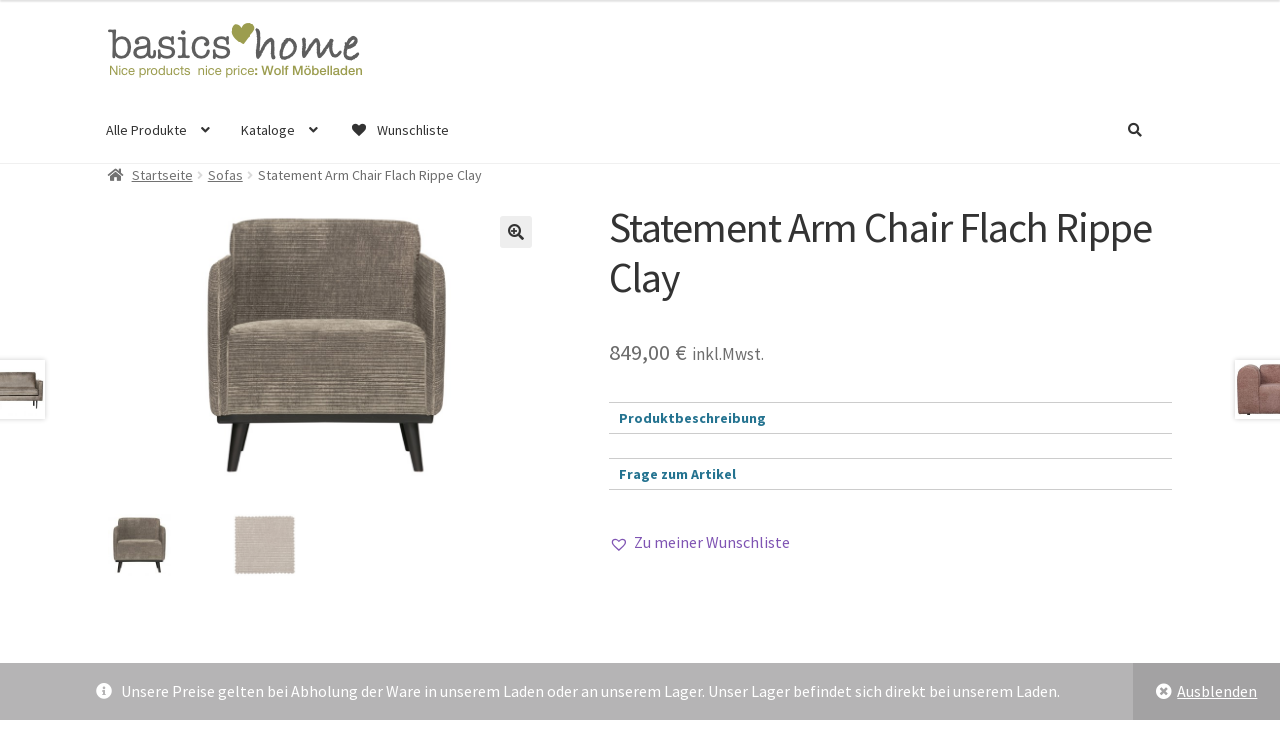

--- FILE ---
content_type: text/html; charset=UTF-8
request_url: https://basics-home.de/produkt/statement-arm-chair-flach-rippe-clay
body_size: 28665
content:
<!doctype html>
<html lang="de">
<head>
<meta charset="UTF-8">
<meta name="viewport" content="width=device-width, initial-scale=1">
<link rel="profile" href="http://gmpg.org/xfn/11">
<link rel="pingback" href="https://basics-home.de/xmlrpc.php">

<title>Statement Arm Chair Flach Rippe Clay &#8211; basics-home</title>
<meta name='robots' content='max-image-preview:large' />
<script>window._wca = window._wca || [];</script>
<link rel='dns-prefetch' href='//stats.wp.com' />
<link rel='dns-prefetch' href='//cdnjs.cloudflare.com' />
<link rel='dns-prefetch' href='//fonts.googleapis.com' />
<link rel="alternate" type="application/rss+xml" title="basics-home &raquo; Feed" href="https://basics-home.de/feed" />
<link rel="alternate" type="application/rss+xml" title="basics-home &raquo; Kommentar-Feed" href="https://basics-home.de/comments/feed" />
<link rel="alternate" type="application/rss+xml" title="basics-home &raquo; Statement Arm Chair Flach Rippe Clay-Kommentar-Feed" href="https://basics-home.de/produkt/statement-arm-chair-flach-rippe-clay/feed" />
<link rel="alternate" title="oEmbed (JSON)" type="application/json+oembed" href="https://basics-home.de/wp-json/oembed/1.0/embed?url=https%3A%2F%2Fbasics-home.de%2Fprodukt%2Fstatement-arm-chair-flach-rippe-clay" />
<link rel="alternate" title="oEmbed (XML)" type="text/xml+oembed" href="https://basics-home.de/wp-json/oembed/1.0/embed?url=https%3A%2F%2Fbasics-home.de%2Fprodukt%2Fstatement-arm-chair-flach-rippe-clay&#038;format=xml" />
<style id='wp-img-auto-sizes-contain-inline-css'>
img:is([sizes=auto i],[sizes^="auto," i]){contain-intrinsic-size:3000px 1500px}
/*# sourceURL=wp-img-auto-sizes-contain-inline-css */
</style>
<link rel='stylesheet' id='twb-open-sans-css' href='https://fonts.googleapis.com/css?family=Open+Sans%3A300%2C400%2C500%2C600%2C700%2C800&#038;display=swap&#038;ver=6.9' media='all' />
<link rel='stylesheet' id='twbbwg-global-css' href='https://basics-home.de/wp-content/plugins/photo-gallery/booster/assets/css/global.css?ver=1.0.0' media='all' />
<link rel='stylesheet' id='ppb-panels-front-css' href='https://basics-home.de/wp-content/plugins/pootle-page-builder-premium/css/front.css?ver=5.7.2' media='all' />
<link rel='stylesheet' id='woob-stest-css-css' href='https://basics-home.de/wp-content/plugins/woobuilder-blocks-master//assets/split-front.css?ver=6.9' media='all' />
<style id='wp-emoji-styles-inline-css'>

	img.wp-smiley, img.emoji {
		display: inline !important;
		border: none !important;
		box-shadow: none !important;
		height: 1em !important;
		width: 1em !important;
		margin: 0 0.07em !important;
		vertical-align: -0.1em !important;
		background: none !important;
		padding: 0 !important;
	}
/*# sourceURL=wp-emoji-styles-inline-css */
</style>
<link rel='stylesheet' id='wp-block-library-css' href='https://basics-home.de/wp-includes/css/dist/block-library/style.min.css?ver=6.9' media='all' />
<link rel='stylesheet' id='wc-blocks-style-css' href='https://basics-home.de/wp-content/plugins/woocommerce/assets/client/blocks/wc-blocks.css?ver=wc-9.4.4' media='all' />
<style id='global-styles-inline-css'>
:root{--wp--preset--aspect-ratio--square: 1;--wp--preset--aspect-ratio--4-3: 4/3;--wp--preset--aspect-ratio--3-4: 3/4;--wp--preset--aspect-ratio--3-2: 3/2;--wp--preset--aspect-ratio--2-3: 2/3;--wp--preset--aspect-ratio--16-9: 16/9;--wp--preset--aspect-ratio--9-16: 9/16;--wp--preset--color--black: #000000;--wp--preset--color--cyan-bluish-gray: #abb8c3;--wp--preset--color--white: #ffffff;--wp--preset--color--pale-pink: #f78da7;--wp--preset--color--vivid-red: #cf2e2e;--wp--preset--color--luminous-vivid-orange: #ff6900;--wp--preset--color--luminous-vivid-amber: #fcb900;--wp--preset--color--light-green-cyan: #7bdcb5;--wp--preset--color--vivid-green-cyan: #00d084;--wp--preset--color--pale-cyan-blue: #8ed1fc;--wp--preset--color--vivid-cyan-blue: #0693e3;--wp--preset--color--vivid-purple: #9b51e0;--wp--preset--gradient--vivid-cyan-blue-to-vivid-purple: linear-gradient(135deg,rgb(6,147,227) 0%,rgb(155,81,224) 100%);--wp--preset--gradient--light-green-cyan-to-vivid-green-cyan: linear-gradient(135deg,rgb(122,220,180) 0%,rgb(0,208,130) 100%);--wp--preset--gradient--luminous-vivid-amber-to-luminous-vivid-orange: linear-gradient(135deg,rgb(252,185,0) 0%,rgb(255,105,0) 100%);--wp--preset--gradient--luminous-vivid-orange-to-vivid-red: linear-gradient(135deg,rgb(255,105,0) 0%,rgb(207,46,46) 100%);--wp--preset--gradient--very-light-gray-to-cyan-bluish-gray: linear-gradient(135deg,rgb(238,238,238) 0%,rgb(169,184,195) 100%);--wp--preset--gradient--cool-to-warm-spectrum: linear-gradient(135deg,rgb(74,234,220) 0%,rgb(151,120,209) 20%,rgb(207,42,186) 40%,rgb(238,44,130) 60%,rgb(251,105,98) 80%,rgb(254,248,76) 100%);--wp--preset--gradient--blush-light-purple: linear-gradient(135deg,rgb(255,206,236) 0%,rgb(152,150,240) 100%);--wp--preset--gradient--blush-bordeaux: linear-gradient(135deg,rgb(254,205,165) 0%,rgb(254,45,45) 50%,rgb(107,0,62) 100%);--wp--preset--gradient--luminous-dusk: linear-gradient(135deg,rgb(255,203,112) 0%,rgb(199,81,192) 50%,rgb(65,88,208) 100%);--wp--preset--gradient--pale-ocean: linear-gradient(135deg,rgb(255,245,203) 0%,rgb(182,227,212) 50%,rgb(51,167,181) 100%);--wp--preset--gradient--electric-grass: linear-gradient(135deg,rgb(202,248,128) 0%,rgb(113,206,126) 100%);--wp--preset--gradient--midnight: linear-gradient(135deg,rgb(2,3,129) 0%,rgb(40,116,252) 100%);--wp--preset--font-size--small: 14px;--wp--preset--font-size--medium: 23px;--wp--preset--font-size--large: 26px;--wp--preset--font-size--x-large: 42px;--wp--preset--font-size--normal: 16px;--wp--preset--font-size--huge: 37px;--wp--preset--font-family--inter: "Inter", sans-serif;--wp--preset--font-family--cardo: Cardo;--wp--preset--spacing--20: 0.44rem;--wp--preset--spacing--30: 0.67rem;--wp--preset--spacing--40: 1rem;--wp--preset--spacing--50: 1.5rem;--wp--preset--spacing--60: 2.25rem;--wp--preset--spacing--70: 3.38rem;--wp--preset--spacing--80: 5.06rem;--wp--preset--shadow--natural: 6px 6px 9px rgba(0, 0, 0, 0.2);--wp--preset--shadow--deep: 12px 12px 50px rgba(0, 0, 0, 0.4);--wp--preset--shadow--sharp: 6px 6px 0px rgba(0, 0, 0, 0.2);--wp--preset--shadow--outlined: 6px 6px 0px -3px rgb(255, 255, 255), 6px 6px rgb(0, 0, 0);--wp--preset--shadow--crisp: 6px 6px 0px rgb(0, 0, 0);}:root :where(.is-layout-flow) > :first-child{margin-block-start: 0;}:root :where(.is-layout-flow) > :last-child{margin-block-end: 0;}:root :where(.is-layout-flow) > *{margin-block-start: 24px;margin-block-end: 0;}:root :where(.is-layout-constrained) > :first-child{margin-block-start: 0;}:root :where(.is-layout-constrained) > :last-child{margin-block-end: 0;}:root :where(.is-layout-constrained) > *{margin-block-start: 24px;margin-block-end: 0;}:root :where(.is-layout-flex){gap: 24px;}:root :where(.is-layout-grid){gap: 24px;}body .is-layout-flex{display: flex;}.is-layout-flex{flex-wrap: wrap;align-items: center;}.is-layout-flex > :is(*, div){margin: 0;}body .is-layout-grid{display: grid;}.is-layout-grid > :is(*, div){margin: 0;}.has-black-color{color: var(--wp--preset--color--black) !important;}.has-cyan-bluish-gray-color{color: var(--wp--preset--color--cyan-bluish-gray) !important;}.has-white-color{color: var(--wp--preset--color--white) !important;}.has-pale-pink-color{color: var(--wp--preset--color--pale-pink) !important;}.has-vivid-red-color{color: var(--wp--preset--color--vivid-red) !important;}.has-luminous-vivid-orange-color{color: var(--wp--preset--color--luminous-vivid-orange) !important;}.has-luminous-vivid-amber-color{color: var(--wp--preset--color--luminous-vivid-amber) !important;}.has-light-green-cyan-color{color: var(--wp--preset--color--light-green-cyan) !important;}.has-vivid-green-cyan-color{color: var(--wp--preset--color--vivid-green-cyan) !important;}.has-pale-cyan-blue-color{color: var(--wp--preset--color--pale-cyan-blue) !important;}.has-vivid-cyan-blue-color{color: var(--wp--preset--color--vivid-cyan-blue) !important;}.has-vivid-purple-color{color: var(--wp--preset--color--vivid-purple) !important;}.has-black-background-color{background-color: var(--wp--preset--color--black) !important;}.has-cyan-bluish-gray-background-color{background-color: var(--wp--preset--color--cyan-bluish-gray) !important;}.has-white-background-color{background-color: var(--wp--preset--color--white) !important;}.has-pale-pink-background-color{background-color: var(--wp--preset--color--pale-pink) !important;}.has-vivid-red-background-color{background-color: var(--wp--preset--color--vivid-red) !important;}.has-luminous-vivid-orange-background-color{background-color: var(--wp--preset--color--luminous-vivid-orange) !important;}.has-luminous-vivid-amber-background-color{background-color: var(--wp--preset--color--luminous-vivid-amber) !important;}.has-light-green-cyan-background-color{background-color: var(--wp--preset--color--light-green-cyan) !important;}.has-vivid-green-cyan-background-color{background-color: var(--wp--preset--color--vivid-green-cyan) !important;}.has-pale-cyan-blue-background-color{background-color: var(--wp--preset--color--pale-cyan-blue) !important;}.has-vivid-cyan-blue-background-color{background-color: var(--wp--preset--color--vivid-cyan-blue) !important;}.has-vivid-purple-background-color{background-color: var(--wp--preset--color--vivid-purple) !important;}.has-black-border-color{border-color: var(--wp--preset--color--black) !important;}.has-cyan-bluish-gray-border-color{border-color: var(--wp--preset--color--cyan-bluish-gray) !important;}.has-white-border-color{border-color: var(--wp--preset--color--white) !important;}.has-pale-pink-border-color{border-color: var(--wp--preset--color--pale-pink) !important;}.has-vivid-red-border-color{border-color: var(--wp--preset--color--vivid-red) !important;}.has-luminous-vivid-orange-border-color{border-color: var(--wp--preset--color--luminous-vivid-orange) !important;}.has-luminous-vivid-amber-border-color{border-color: var(--wp--preset--color--luminous-vivid-amber) !important;}.has-light-green-cyan-border-color{border-color: var(--wp--preset--color--light-green-cyan) !important;}.has-vivid-green-cyan-border-color{border-color: var(--wp--preset--color--vivid-green-cyan) !important;}.has-pale-cyan-blue-border-color{border-color: var(--wp--preset--color--pale-cyan-blue) !important;}.has-vivid-cyan-blue-border-color{border-color: var(--wp--preset--color--vivid-cyan-blue) !important;}.has-vivid-purple-border-color{border-color: var(--wp--preset--color--vivid-purple) !important;}.has-vivid-cyan-blue-to-vivid-purple-gradient-background{background: var(--wp--preset--gradient--vivid-cyan-blue-to-vivid-purple) !important;}.has-light-green-cyan-to-vivid-green-cyan-gradient-background{background: var(--wp--preset--gradient--light-green-cyan-to-vivid-green-cyan) !important;}.has-luminous-vivid-amber-to-luminous-vivid-orange-gradient-background{background: var(--wp--preset--gradient--luminous-vivid-amber-to-luminous-vivid-orange) !important;}.has-luminous-vivid-orange-to-vivid-red-gradient-background{background: var(--wp--preset--gradient--luminous-vivid-orange-to-vivid-red) !important;}.has-very-light-gray-to-cyan-bluish-gray-gradient-background{background: var(--wp--preset--gradient--very-light-gray-to-cyan-bluish-gray) !important;}.has-cool-to-warm-spectrum-gradient-background{background: var(--wp--preset--gradient--cool-to-warm-spectrum) !important;}.has-blush-light-purple-gradient-background{background: var(--wp--preset--gradient--blush-light-purple) !important;}.has-blush-bordeaux-gradient-background{background: var(--wp--preset--gradient--blush-bordeaux) !important;}.has-luminous-dusk-gradient-background{background: var(--wp--preset--gradient--luminous-dusk) !important;}.has-pale-ocean-gradient-background{background: var(--wp--preset--gradient--pale-ocean) !important;}.has-electric-grass-gradient-background{background: var(--wp--preset--gradient--electric-grass) !important;}.has-midnight-gradient-background{background: var(--wp--preset--gradient--midnight) !important;}.has-small-font-size{font-size: var(--wp--preset--font-size--small) !important;}.has-medium-font-size{font-size: var(--wp--preset--font-size--medium) !important;}.has-large-font-size{font-size: var(--wp--preset--font-size--large) !important;}.has-x-large-font-size{font-size: var(--wp--preset--font-size--x-large) !important;}
/*# sourceURL=global-styles-inline-css */
</style>

<style id='classic-theme-styles-inline-css'>
/*! This file is auto-generated */
.wp-block-button__link{color:#fff;background-color:#32373c;border-radius:9999px;box-shadow:none;text-decoration:none;padding:calc(.667em + 2px) calc(1.333em + 2px);font-size:1.125em}.wp-block-file__button{background:#32373c;color:#fff;text-decoration:none}
/*# sourceURL=/wp-includes/css/classic-themes.min.css */
</style>
<link rel='stylesheet' id='wp-components-css' href='https://basics-home.de/wp-includes/css/dist/components/style.min.css?ver=6.9' media='all' />
<link rel='stylesheet' id='wp-preferences-css' href='https://basics-home.de/wp-includes/css/dist/preferences/style.min.css?ver=6.9' media='all' />
<link rel='stylesheet' id='wp-block-editor-css' href='https://basics-home.de/wp-includes/css/dist/block-editor/style.min.css?ver=6.9' media='all' />
<link rel='stylesheet' id='wp-reusable-blocks-css' href='https://basics-home.de/wp-includes/css/dist/reusable-blocks/style.min.css?ver=6.9' media='all' />
<link rel='stylesheet' id='wp-patterns-css' href='https://basics-home.de/wp-includes/css/dist/patterns/style.min.css?ver=6.9' media='all' />
<link rel='stylesheet' id='wp-editor-css' href='https://basics-home.de/wp-includes/css/dist/editor/style.min.css?ver=6.9' media='all' />
<link rel='stylesheet' id='embedpress_pro-cgb-style-css-css' href='https://basics-home.de/wp-content/plugins/embedpress-pro/Gutenberg/dist/blocks.style.build.css' media='all' />
<link rel='stylesheet' id='storefront-gutenberg-blocks-css' href='https://basics-home.de/wp-content/themes/storefront/assets/css/base/gutenberg-blocks.css?ver=1732705626' media='all' />
<style id='storefront-gutenberg-blocks-inline-css'>

				.wp-block-button__link:not(.has-text-color) {
					color: #333333;
				}

				.wp-block-button__link:not(.has-text-color):hover,
				.wp-block-button__link:not(.has-text-color):focus,
				.wp-block-button__link:not(.has-text-color):active {
					color: #333333;
				}

				.wp-block-button__link:not(.has-background) {
					background-color: #eeeeee;
				}

				.wp-block-button__link:not(.has-background):hover,
				.wp-block-button__link:not(.has-background):focus,
				.wp-block-button__link:not(.has-background):active {
					border-color: #d5d5d5;
					background-color: #d5d5d5;
				}

				.wc-block-grid__products .wc-block-grid__product .wp-block-button__link {
					background-color: #eeeeee;
					border-color: #eeeeee;
					color: #333333;
				}

				.wp-block-quote footer,
				.wp-block-quote cite,
				.wp-block-quote__citation {
					color: #6d6d6d;
				}

				.wp-block-pullquote cite,
				.wp-block-pullquote footer,
				.wp-block-pullquote__citation {
					color: #6d6d6d;
				}

				.wp-block-image figcaption {
					color: #6d6d6d;
				}

				.wp-block-separator.is-style-dots::before {
					color: #333333;
				}

				.wp-block-file a.wp-block-file__button {
					color: #333333;
					background-color: #eeeeee;
					border-color: #eeeeee;
				}

				.wp-block-file a.wp-block-file__button:hover,
				.wp-block-file a.wp-block-file__button:focus,
				.wp-block-file a.wp-block-file__button:active {
					color: #333333;
					background-color: #d5d5d5;
				}

				.wp-block-code,
				.wp-block-preformatted pre {
					color: #6d6d6d;
				}

				.wp-block-table:not( .has-background ):not( .is-style-stripes ) tbody tr:nth-child(2n) td {
					background-color: #fdfdfd;
				}

				.wp-block-cover .wp-block-cover__inner-container h1:not(.has-text-color),
				.wp-block-cover .wp-block-cover__inner-container h2:not(.has-text-color),
				.wp-block-cover .wp-block-cover__inner-container h3:not(.has-text-color),
				.wp-block-cover .wp-block-cover__inner-container h4:not(.has-text-color),
				.wp-block-cover .wp-block-cover__inner-container h5:not(.has-text-color),
				.wp-block-cover .wp-block-cover__inner-container h6:not(.has-text-color) {
					color: #000000;
				}

				.wc-block-components-price-slider__range-input-progress,
				.rtl .wc-block-components-price-slider__range-input-progress {
					--range-color: #7f54b3;
				}

				/* Target only IE11 */
				@media all and (-ms-high-contrast: none), (-ms-high-contrast: active) {
					.wc-block-components-price-slider__range-input-progress {
						background: #7f54b3;
					}
				}

				.wc-block-components-button:not(.is-link) {
					background-color: #333333;
					color: #ffffff;
				}

				.wc-block-components-button:not(.is-link):hover,
				.wc-block-components-button:not(.is-link):focus,
				.wc-block-components-button:not(.is-link):active {
					background-color: #1a1a1a;
					color: #ffffff;
				}

				.wc-block-components-button:not(.is-link):disabled {
					background-color: #333333;
					color: #ffffff;
				}

				.wc-block-cart__submit-container {
					background-color: #ffffff;
				}

				.wc-block-cart__submit-container::before {
					color: rgba(220,220,220,0.5);
				}

				.wc-block-components-order-summary-item__quantity {
					background-color: #ffffff;
					border-color: #6d6d6d;
					box-shadow: 0 0 0 2px #ffffff;
					color: #6d6d6d;
				}
			
/*# sourceURL=storefront-gutenberg-blocks-inline-css */
</style>
<link rel='stylesheet' id='bst-styles-css' href='https://basics-home.de/wp-content/plugins/bst-dsgvo-cookie/includes/css/style.css?ver=6.9' media='all' />
<link rel='stylesheet' id='bst-alert1-css-css' href='https://basics-home.de/wp-content/plugins/bst-dsgvo-cookie/includes/css/bst-mesage.css?ver=6.9' media='all' />
<link rel='stylesheet' id='bst-alert2-css-css' href='https://basics-home.de/wp-content/plugins/bst-dsgvo-cookie/includes/css/bst-mesage-flat-theme.css?ver=6.9' media='all' />
<link rel='stylesheet' id='contact-form-7-css' href='https://basics-home.de/wp-content/plugins/contact-form-7/includes/css/styles.css?ver=6.0.1' media='all' />
<link rel='stylesheet' id='embedpress-style-css' href='https://basics-home.de/wp-content/plugins/embedpress/assets/css/embedpress.css?ver=6.9' media='all' />
<link rel='stylesheet' id='bwg_fonts-css' href='https://basics-home.de/wp-content/plugins/photo-gallery/css/bwg-fonts/fonts.css?ver=0.0.1' media='all' />
<link rel='stylesheet' id='sumoselect-css' href='https://basics-home.de/wp-content/plugins/photo-gallery/css/sumoselect.min.css?ver=3.4.6' media='all' />
<link rel='stylesheet' id='mCustomScrollbar-css' href='https://basics-home.de/wp-content/plugins/photo-gallery/css/jquery.mCustomScrollbar.min.css?ver=3.1.5' media='all' />
<link rel='stylesheet' id='bwg_googlefonts-css' href='https://fonts.googleapis.com/css?family=Ubuntu&#038;subset=greek,latin,greek-ext,vietnamese,cyrillic-ext,latin-ext,cyrillic' media='all' />
<link rel='stylesheet' id='bwg_frontend-css' href='https://basics-home.de/wp-content/plugins/photo-gallery/css/styles.min.css?ver=1.8.31' media='all' />
<link rel='stylesheet' id='photoswipe-css' href='https://basics-home.de/wp-content/plugins/woocommerce/assets/css/photoswipe/photoswipe.min.css?ver=9.4.4' media='all' />
<link rel='stylesheet' id='photoswipe-default-skin-css' href='https://basics-home.de/wp-content/plugins/woocommerce/assets/css/photoswipe/default-skin/default-skin.min.css?ver=9.4.4' media='all' />
<style id='woocommerce-inline-inline-css'>
.woocommerce form .form-row .required { visibility: visible; }
/*# sourceURL=woocommerce-inline-inline-css */
</style>
<link rel='stylesheet' id='caxton-front-css' href='https://basics-home.de/wp-content/plugins/caxton/assets/front.css?ver=1.30.1' media='all' />
<link rel='stylesheet' id='godaddy-styles-css' href='https://basics-home.de/wp-content/plugins/coblocks/includes/Dependencies/GoDaddy/Styles/build/latest.css?ver=2.0.2' media='all' />
<link rel='stylesheet' id='woobuilder-blocks-css-css' href='https://basics-home.de/wp-content/plugins/woobuilder-blocks-master//assets/front.css?ver=4.5.7' media='all' />
<link rel='stylesheet' id='ywctm-frontend-css' href='https://basics-home.de/wp-content/plugins/yith-woocommerce-catalog-mode-premium/assets/css/frontend.min.css?ver=2.40.0' media='all' />
<style id='ywctm-frontend-inline-css'>
form.cart button.single_add_to_cart_button, .ppc-button-wrapper, .wc-ppcp-paylater-msg__container, form.cart .quantity, .storefront-sticky-add-to-cart__content-button, .widget.woocommerce.widget_shopping_cart, .site-header-cart.menu{display: none !important}
/*# sourceURL=ywctm-frontend-inline-css */
</style>
<link rel='stylesheet' id='ywctm-button-label-css' href='https://basics-home.de/wp-content/plugins/yith-woocommerce-catalog-mode-premium/assets/css/button-label.min.css?ver=2.40.0' media='all' />
<style id='ywctm-button-label-inline-css'>
.ywctm-button-13635 .ywctm-custom-button {color:#4b4b4b;background-color:#f9f5f2;border-style:solid;border-color:#e3bdaf;border-radius:5px 5px 5px 5px;border-width:1px 1px 1px 1px;margin:0 0 0 0;padding:20px 20px 30px 20px;max-width:max-content;}.ywctm-button-13635 .ywctm-custom-button:hover {color:#4b4b4b;background-color:#f9f5f2;border-color:#e3bdaf;}.ywctm-button-13634 .ywctm-custom-button {color:#247390;background-color:#ffffff;border-style:solid;border-color:#247390;border-radius:50px 50px 50px 50px;border-width:1px 1px 1px 1px;margin:0 0 0 0;padding:5px 10px 5px 10px;max-width:150px;}.ywctm-button-13634 .ywctm-custom-button:hover {color:#ffffff;background-color:#247390;border-color:#247390;}.ywctm-button-13633 .ywctm-custom-button {color:#ffffff;background-color:#36809a;border-style:solid;border-color:#36809a;border-radius:50px 50px 50px 50px;border-width:1px 1px 1px 1px;margin:0 0 0 0;padding:5px 10px 5px 10px;max-width:200px;}.ywctm-button-13633 .ywctm-custom-button:hover {color:#ffffff;background-color:#215d72;border-color:#215d72;}.ywctm-button-13632 .ywctm-custom-button {color:#ffffff;background-color:#e09004;border-style:solid;border-color:#e09004;border-radius:50px 50px 50px 50px;border-width:1px 1px 1px 1px;margin:0 0 0 0;padding:5px 10px 5px 10px;max-width:200px;}.ywctm-button-13632 .ywctm-custom-button:hover {color:#ffffff;background-color:#b97600;border-color:#b97600;}
/*# sourceURL=ywctm-button-label-inline-css */
</style>
<link rel='preload' as='font' type='font/woff2' crossorigin='anonymous' id='tinvwl-webfont-font-css' href='https://basics-home.de/wp-content/plugins/ti-woocommerce-wishlist-premium/assets/fonts/tinvwl-webfont.woff2?ver=xu2uyi' media='all' />
<link rel='stylesheet' id='tinvwl-webfont-css' href='https://basics-home.de/wp-content/plugins/ti-woocommerce-wishlist-premium/assets/css/webfont.min.css?ver=2.9.1' media='all' />
<link rel='stylesheet' id='tinvwl-css' href='https://basics-home.de/wp-content/plugins/ti-woocommerce-wishlist-premium/assets/css/public.min.css?ver=2.9.1' media='all' />
<link rel='stylesheet' id='pif-styles-css' href='https://basics-home.de/wp-content/plugins/storefront-pro-premium/includes/ext/woocommerce-product-image-flipper/assets/css/style.css?ver=6.9' media='all' />
<link rel='stylesheet' id='storefront-style-css' href='https://basics-home.de/wp-content/themes/storefront/style.css?ver=1732705626' media='all' />
<style id='storefront-style-inline-css'>

			.main-navigation ul li a,
			.site-title a,
			ul.menu li a,
			.site-branding h1 a,
			button.menu-toggle,
			button.menu-toggle:hover,
			.handheld-navigation .dropdown-toggle {
				color: #333333;
			}

			button.menu-toggle,
			button.menu-toggle:hover {
				border-color: #333333;
			}

			.main-navigation ul li a:hover,
			.main-navigation ul li:hover > a,
			.site-title a:hover,
			.site-header ul.menu li.current-menu-item > a {
				color: #747474;
			}

			table:not( .has-background ) th {
				background-color: #f8f8f8;
			}

			table:not( .has-background ) tbody td {
				background-color: #fdfdfd;
			}

			table:not( .has-background ) tbody tr:nth-child(2n) td,
			fieldset,
			fieldset legend {
				background-color: #fbfbfb;
			}

			.site-header,
			.secondary-navigation ul ul,
			.main-navigation ul.menu > li.menu-item-has-children:after,
			.secondary-navigation ul.menu ul,
			.storefront-handheld-footer-bar,
			.storefront-handheld-footer-bar ul li > a,
			.storefront-handheld-footer-bar ul li.search .site-search,
			button.menu-toggle,
			button.menu-toggle:hover {
				background-color: #fff;
			}

			p.site-description,
			.site-header,
			.storefront-handheld-footer-bar {
				color: #404040;
			}

			button.menu-toggle:after,
			button.menu-toggle:before,
			button.menu-toggle span:before {
				background-color: #333333;
			}

			h1, h2, h3, h4, h5, h6, .wc-block-grid__product-title {
				color: #333333;
			}

			.widget h1 {
				border-bottom-color: #333333;
			}

			body,
			.secondary-navigation a {
				color: #6d6d6d;
			}

			.widget-area .widget a,
			.hentry .entry-header .posted-on a,
			.hentry .entry-header .post-author a,
			.hentry .entry-header .post-comments a,
			.hentry .entry-header .byline a {
				color: #727272;
			}

			a {
				color: #7f54b3;
			}

			a:focus,
			button:focus,
			.button.alt:focus,
			input:focus,
			textarea:focus,
			input[type="button"]:focus,
			input[type="reset"]:focus,
			input[type="submit"]:focus,
			input[type="email"]:focus,
			input[type="tel"]:focus,
			input[type="url"]:focus,
			input[type="password"]:focus,
			input[type="search"]:focus {
				outline-color: #7f54b3;
			}

			button, input[type="button"], input[type="reset"], input[type="submit"], .button, .widget a.button {
				background-color: #eeeeee;
				border-color: #eeeeee;
				color: #333333;
			}

			button:hover, input[type="button"]:hover, input[type="reset"]:hover, input[type="submit"]:hover, .button:hover, .widget a.button:hover {
				background-color: #d5d5d5;
				border-color: #d5d5d5;
				color: #333333;
			}

			button.alt, input[type="button"].alt, input[type="reset"].alt, input[type="submit"].alt, .button.alt, .widget-area .widget a.button.alt {
				background-color: #333333;
				border-color: #333333;
				color: #ffffff;
			}

			button.alt:hover, input[type="button"].alt:hover, input[type="reset"].alt:hover, input[type="submit"].alt:hover, .button.alt:hover, .widget-area .widget a.button.alt:hover {
				background-color: #1a1a1a;
				border-color: #1a1a1a;
				color: #ffffff;
			}

			.pagination .page-numbers li .page-numbers.current {
				background-color: #e6e6e6;
				color: #636363;
			}

			#comments .comment-list .comment-content .comment-text {
				background-color: #f8f8f8;
			}

			.site-footer {
				background-color: #e5e5e5;
				color: #000000;
			}

			.site-footer a:not(.button):not(.components-button) {
				color: #333333;
			}

			.site-footer .storefront-handheld-footer-bar a:not(.button):not(.components-button) {
				color: #333333;
			}

			.site-footer h1, .site-footer h2, .site-footer h3, .site-footer h4, .site-footer h5, .site-footer h6, .site-footer .widget .widget-title, .site-footer .widget .widgettitle {
				color: #333333;
			}

			.page-template-template-homepage.has-post-thumbnail .type-page.has-post-thumbnail .entry-title {
				color: #000000;
			}

			.page-template-template-homepage.has-post-thumbnail .type-page.has-post-thumbnail .entry-content {
				color: #000000;
			}

			@media screen and ( min-width: 768px ) {
				.secondary-navigation ul.menu a:hover {
					color: #595959;
				}

				.secondary-navigation ul.menu a {
					color: #404040;
				}

				.main-navigation ul.menu ul.sub-menu,
				.main-navigation ul.nav-menu ul.children {
					background-color: #f0f0f0;
				}

				.site-header {
					border-bottom-color: #f0f0f0;
				}
			}
/*# sourceURL=storefront-style-inline-css */
</style>
<link rel='stylesheet' id='storefront-icons-css' href='https://basics-home.de/wp-content/themes/storefront/assets/css/base/icons.css?ver=1732705626' media='all' />
<link rel='stylesheet' id='storefront-fonts-css' href='https://fonts.googleapis.com/css?family=Source+Sans+Pro%3A400%2C300%2C300italic%2C400italic%2C600%2C700%2C900&#038;subset=latin%2Clatin-ext&#038;ver=4.6.0' media='all' />
<link rel='stylesheet' id='storefront-jetpack-widgets-css' href='https://basics-home.de/wp-content/themes/storefront/assets/css/jetpack/widgets.css?ver=1732705626' media='all' />
<link rel='stylesheet' id='dearpdf-style-css' href='https://basics-home.de/wp-content/plugins/dearpdf-pro/assets/css/dearpdf.min.css?ver=2.0.71' media='all' />
<link rel='stylesheet' id='newsletter-css' href='https://basics-home.de/wp-content/plugins/newsletter/style.css?ver=8.6.3' media='all' />
<link rel='stylesheet' id='ppc-styles-css' href='https://basics-home.de/wp-content/plugins/storefront-pro-premium/includes/page-customizer/includes/../assets/css/style.css?ver=6.9' media='all' />
<style id='ppc-styles-inline-css'>
/* Storefront Page Customizer */#main-header, #masthead, #header, #site-header, .site-header, .tc-header{}
.colophon, .pootle-page-customizer-active #footer, .pootle-page-customizer-active #main-footer, .pootle-page-customizer-active #site-footer, .pootle-page-customizer-active .site-footer{}
@media only screen and (max-width:768px) {body.pootle-page-customizer-active {
background :  !important;
}
}
/*# sourceURL=ppc-styles-inline-css */
</style>
<link rel='stylesheet' id='dashicons-css' href='https://basics-home.de/wp-includes/css/dashicons.min.css?ver=6.9' media='all' />
<style id='dashicons-inline-css'>
[data-font="Dashicons"]:before {font-family: 'Dashicons' !important;content: attr(data-icon) !important;speak: none !important;font-weight: normal !important;font-variant: normal !important;text-transform: none !important;line-height: 1 !important;font-style: normal !important;-webkit-font-smoothing: antialiased !important;-moz-osx-font-smoothing: grayscale !important;}
/*# sourceURL=dashicons-inline-css */
</style>
<link rel='stylesheet' id='storefront-woocommerce-style-css' href='https://basics-home.de/wp-content/themes/storefront/assets/css/woocommerce/woocommerce.css?ver=1732705626' media='all' />
<style id='storefront-woocommerce-style-inline-css'>
@font-face {
				font-family: star;
				src: url(https://basics-home.de/wp-content/plugins/woocommerce/assets/fonts/star.eot);
				src:
					url(https://basics-home.de/wp-content/plugins/woocommerce/assets/fonts/star.eot?#iefix) format("embedded-opentype"),
					url(https://basics-home.de/wp-content/plugins/woocommerce/assets/fonts/star.woff) format("woff"),
					url(https://basics-home.de/wp-content/plugins/woocommerce/assets/fonts/star.ttf) format("truetype"),
					url(https://basics-home.de/wp-content/plugins/woocommerce/assets/fonts/star.svg#star) format("svg");
				font-weight: 400;
				font-style: normal;
			}
			@font-face {
				font-family: WooCommerce;
				src: url(https://basics-home.de/wp-content/plugins/woocommerce/assets/fonts/WooCommerce.eot);
				src:
					url(https://basics-home.de/wp-content/plugins/woocommerce/assets/fonts/WooCommerce.eot?#iefix) format("embedded-opentype"),
					url(https://basics-home.de/wp-content/plugins/woocommerce/assets/fonts/WooCommerce.woff) format("woff"),
					url(https://basics-home.de/wp-content/plugins/woocommerce/assets/fonts/WooCommerce.ttf) format("truetype"),
					url(https://basics-home.de/wp-content/plugins/woocommerce/assets/fonts/WooCommerce.svg#WooCommerce) format("svg");
				font-weight: 400;
				font-style: normal;
			}

			a.cart-contents,
			.site-header-cart .widget_shopping_cart a {
				color: #333333;
			}

			a.cart-contents:hover,
			.site-header-cart .widget_shopping_cart a:hover,
			.site-header-cart:hover > li > a {
				color: #747474;
			}

			table.cart td.product-remove,
			table.cart td.actions {
				border-top-color: #ffffff;
			}

			.storefront-handheld-footer-bar ul li.cart .count {
				background-color: #333333;
				color: #fff;
				border-color: #fff;
			}

			.woocommerce-tabs ul.tabs li.active a,
			ul.products li.product .price,
			.onsale,
			.wc-block-grid__product-onsale,
			.widget_search form:before,
			.widget_product_search form:before {
				color: #6d6d6d;
			}

			.woocommerce-breadcrumb a,
			a.woocommerce-review-link,
			.product_meta a {
				color: #727272;
			}

			.wc-block-grid__product-onsale,
			.onsale {
				border-color: #6d6d6d;
			}

			.star-rating span:before,
			.quantity .plus, .quantity .minus,
			p.stars a:hover:after,
			p.stars a:after,
			.star-rating span:before,
			#payment .payment_methods li input[type=radio]:first-child:checked+label:before {
				color: #7f54b3;
			}

			.widget_price_filter .ui-slider .ui-slider-range,
			.widget_price_filter .ui-slider .ui-slider-handle {
				background-color: #7f54b3;
			}

			.order_details {
				background-color: #f8f8f8;
			}

			.order_details > li {
				border-bottom: 1px dotted #e3e3e3;
			}

			.order_details:before,
			.order_details:after {
				background: -webkit-linear-gradient(transparent 0,transparent 0),-webkit-linear-gradient(135deg,#f8f8f8 33.33%,transparent 33.33%),-webkit-linear-gradient(45deg,#f8f8f8 33.33%,transparent 33.33%)
			}

			#order_review {
				background-color: #ffffff;
			}

			#payment .payment_methods > li .payment_box,
			#payment .place-order {
				background-color: #fafafa;
			}

			#payment .payment_methods > li:not(.woocommerce-notice) {
				background-color: #f5f5f5;
			}

			#payment .payment_methods > li:not(.woocommerce-notice):hover {
				background-color: #f0f0f0;
			}

			.woocommerce-pagination .page-numbers li .page-numbers.current {
				background-color: #e6e6e6;
				color: #636363;
			}

			.wc-block-grid__product-onsale,
			.onsale,
			.woocommerce-pagination .page-numbers li .page-numbers:not(.current) {
				color: #6d6d6d;
			}

			p.stars a:before,
			p.stars a:hover~a:before,
			p.stars.selected a.active~a:before {
				color: #6d6d6d;
			}

			p.stars.selected a.active:before,
			p.stars:hover a:before,
			p.stars.selected a:not(.active):before,
			p.stars.selected a.active:before {
				color: #7f54b3;
			}

			.single-product div.product .woocommerce-product-gallery .woocommerce-product-gallery__trigger {
				background-color: #eeeeee;
				color: #333333;
			}

			.single-product div.product .woocommerce-product-gallery .woocommerce-product-gallery__trigger:hover {
				background-color: #d5d5d5;
				border-color: #d5d5d5;
				color: #333333;
			}

			.button.added_to_cart:focus,
			.button.wc-forward:focus {
				outline-color: #7f54b3;
			}

			.added_to_cart,
			.site-header-cart .widget_shopping_cart a.button,
			.wc-block-grid__products .wc-block-grid__product .wp-block-button__link {
				background-color: #eeeeee;
				border-color: #eeeeee;
				color: #333333;
			}

			.added_to_cart:hover,
			.site-header-cart .widget_shopping_cart a.button:hover,
			.wc-block-grid__products .wc-block-grid__product .wp-block-button__link:hover {
				background-color: #d5d5d5;
				border-color: #d5d5d5;
				color: #333333;
			}

			.added_to_cart.alt, .added_to_cart, .widget a.button.checkout {
				background-color: #333333;
				border-color: #333333;
				color: #ffffff;
			}

			.added_to_cart.alt:hover, .added_to_cart:hover, .widget a.button.checkout:hover {
				background-color: #1a1a1a;
				border-color: #1a1a1a;
				color: #ffffff;
			}

			.button.loading {
				color: #eeeeee;
			}

			.button.loading:hover {
				background-color: #eeeeee;
			}

			.button.loading:after {
				color: #333333;
			}

			@media screen and ( min-width: 768px ) {
				.site-header-cart .widget_shopping_cart,
				.site-header .product_list_widget li .quantity {
					color: #404040;
				}

				.site-header-cart .widget_shopping_cart .buttons,
				.site-header-cart .widget_shopping_cart .total {
					background-color: #f5f5f5;
				}

				.site-header-cart .widget_shopping_cart {
					background-color: #f0f0f0;
				}
			}
				.storefront-product-pagination a {
					color: #6d6d6d;
					background-color: #ffffff;
				}
/*# sourceURL=storefront-woocommerce-style-inline-css */
</style>
<link rel='stylesheet' id='sfp-styles-css' href='https://basics-home.de/wp-content/plugins/storefront-pro-premium//assets/css/style.css?ver=5.14.7' media='all' />
<style id='sfp-styles-inline-css'>
/*-----STOREFRONT PRO-----*/
/*Primary navigation*/
#site-navigation .primary-navigation .menu > li > ul { -webkit-transform-origin: 0 0 ; transform-origin: 0 0 ; -webkit-transition: height 500ms, -webkit-transform 0.5s; transition: height 500ms, transform 0.5s; }#site-navigation .primary-navigation .menu > li:hover > ul {-webkit-animation-duration: 0.7s;-webkit-animation-name: sfProSubmenuAnimation;animation-duration: 0.7s;animation-name: sfProSubmenuAnimation;}@-webkit-keyframes sfProSubmenuAnimation {0% {display:block;opacity: 0; -webkit-transform: translate(50px, 0);}1% {display: block ;opacity: 0; -webkit-transform: translate(50px, 0);}100% {display: block ;opacity: 1; -webkit-transform: translate(0, 0);}}@keyframes sfProSubmenuAnimation {0% {display:block;opacity: 0; transform: translate(50px, 0);}1% {display: block ;opacity: 0; transform: translate(50px, 0);}100% {display: block ;opacity: 1; transform: translate(0, 0);}}.storefront-pro-active #masthead { background-color:;}
/*Secondary navigation*/
.storefront-pro-active nav.secondary-navigation {background-color:#ffffff;}.storefront-pro-active nav.secondary-navigation a {font-family:;}.storefront-pro-active nav.secondary-navigation ul,.storefront-pro-active nav.secondary-navigation a,.storefront-pro-active nav.secondary-navigation a:hover {font-size:12px;letter-spacing:px;color:#5e5e5e;font-weight: normal;font-style: normal;text-decoration: none;text-transform: none;}.storefront-pro-active nav.secondary-navigation ul li.current_page_item a,.storefront-pro-active nav.secondary-navigation ul li.current_page_item a:hover {color:;}.storefront-pro-active nav.secondary-navigation ul ul li a,.storefront-pro-active nav.secondary-navigation ul ul li a:hover {color:;}.storefront-pro-active nav.secondary-navigation ul.menu ul {background-color:;}
/*Main Content Styles*/.storefront-pro-active h1, .storefront-pro-active h2, .storefront-pro-active h3, .storefront-pro-active h4, .storefront-pro-active h5, .storefront-pro-active h6 {font-family:;letter-spacing:px;line-height:;font-weight: normal;font-style: normal;text-decoration: none;text-transform: none;}.blog.storefront-pro-active .entry-title, .archive.storefront-pro-active .entry-title, .blog.storefront-pro-active .entry-title a, .archive.storefront-pro-active .entry-title a {color:;}.single-post.storefront-pro-active .entry-title { color:;}body.storefront-pro-active, .storefront-pro-active .panel-grid-cell { font-family:;line-height:}.storefront-pro-active .panel-grid-cell, #primary, #secondary {font-size:px; }.eighteen-tags-pro-active .entry-title, .storefront-pro-active .hentry .entry-header, .storefront-pro-active .widget h3.widget-title, .storefront-pro-active .widget h2.widgettitle {border-color:  }*:focus, .button:focus, .button.alt:focus, .button.added_to_cart:focus, .button.wc-forward:focus, button:focus, input[type="button"]:focus, input[type="reset"]:focus, input[type="submit"]:focus { outline: none !important; }
/* WooCommerce Pages */.storefront-pro-active #site-navigation > div { width: 100%; }.storefront-pro-active ul.products li.product { text-align: center; }.woocommerce-message { background-color:#0f834d !important; color:#ffffff !important;}.woocommerce-message * { color:#ffffff !important; }.woocommerce-info { background-color:#3D9CD2 !important; color:#ffffff !important;}.woocommerce-info * { color:#ffffff !important;}.woocommerce-error { background-color:#e2401c !important; color:#ffffff !important; }.woocommerce-error * { color:#ffffff !important; }.storefront-product-sharing ul li a:before, .storefront-product-sharing ul li a{ color: !important; }span.onsale{color:;background-color:;border-color:;}.storefront-pro-active .site-header-cart .cart-contents { color: ; }.storefront-pro-active .site-header-cart .widget_shopping_cart *:not(.button) { color: #000000; }.storefront-pro-active .site-footer {}.storefront-pro-active .site-footer * {font-size:14px;font-weight: normal;font-style: normal;text-decoration: none;text-transform: none;color:;}.storefront-pro-active .site-footer  .widget-title,.storefront-pro-active .site-footer  h3 {font-size:px;font-weight: normal;font-style: normal;text-decoration: none;text-transform: none;color:;}.storefront-pro-active .site-footer a {color:;}.storefront-pro-active .site-footer .footer-widgets li:before {color:;}.storefront-handheld-footer-bar ul li.search .site-search, .storefront-pro-active .site-footer .storefront-handheld-footer-bar ul li > a {background-color: ;color: !important;}.storefront-pro-active .storefront-handheld-footer-bar ul li.cart .count {color: ;border-color: ;background: ;}.storefront-pro-active .storefront-handheld-footer-bar .my-account { display: none; }.storefront-pro-active .storefront-handheld-footer-bar .search { display: none; }.storefront-pro-active .storefront-handheld-footer-bar .cart { display: none; }@media only screen and (min-width: 768px) {#site-navigation.main-navigation .site-header-cart { display: none !important; }.sfp-nav-search .sfp-nav-search-close .fa{background:#eeeeee;border: 2px solid #eeeeee;color:#333333}.main-navigation ul.nav-menu>li>a,.main-navigation ul.menu > li > a, .main-navigation .sfp-nav-search a { padding-top: -1em; padding-bottom: -1em; }.storefront-pro-active .main-navigation .site-header-cart li:first-child { padding-top: -1em; }.storefront-pro-active .main-navigation .site-header-cart .cart-contents { padding-top: 0; padding-bottom: -1em; }#site-navigation.main-navigation .primary-navigation ul li .logo-in-nav-anchor, .site-header .site-logo-link img { max-height: 80px;width:auto; }#site-navigation {background-color:;}#site-navigation.main-navigation ul, #site-navigation.main-navigation ul li a, .handheld-navigation-container a {font-family:;font-size:14px;}#site-navigation.main-navigation ul, #site-navigation.main-navigation ul li li a {font-size:px;}.sfp-nav-styleleft-vertical .site-header .header-toggle,#site-navigation.main-navigation .primary-navigation ul li a {letter-spacing:0px;color:;font-weight: normal;font-style: normal;text-decoration: none;text-transform: none;}#site-navigation.main-navigation ul li.current-menu-parent a,#site-navigation.main-navigation ul li.current-menu-item a {color:;}#site-navigation.main-navigation .primary-navigation ul ul li a, #site-navigation.main-navigation .site-header-cart .widget_shopping_cart {color:;}#site-navigation.main-navigation .site-header-cart .widget_shopping_cart, #site-navigation.main-navigation ul.menu ul {background-color:;}#site-navigation.main-navigation .primary-navigation ul li.menu-item [class*="fa-"] {color:inherit;font-size:20px;}#site-navigation.main-navigation .primary-navigation ul li.menu-item [class*="fa-"] + span {margin-top:20px;}#site-navigation.main-navigation .primary-navigation ul ul li.menu-item [class*="fa-"] {color:inherit;font-size:14px;}.storefront-pro-active .footer-widgets .footer-widget-1 { width: 22.8260869565%; }.storefront-pro-active .footer-widgets .footer-widget-2 { width: 22.8260869565%; }.storefront-pro-active .footer-widgets .footer-widget-3 { width: 45.652173913%; }}@media only screen and (max-width: 768px) {/* Mobile styles */#site-navigation a.menu-toggle, .storefront-pro-active .site-header-cart .cart-contents {color: #000;}.menu-toggle:after, .menu-toggle:before, .menu-toggle span:before {background-color: #000;}.storefront-pro-active .menu-toggle {color: #000;}#site-navigation .handheld-navigation{background-color: #d3d3d3;}#site-navigation .handheld-navigation li a, button.dropdown-toggle {color: #000000;}}
/*# sourceURL=sfp-styles-inline-css */
</style>
<link rel='stylesheet' id='ssatc-styles-css' href='https://basics-home.de/wp-content/plugins/storefront-sticky-add-to-cart/assets/css/style.css?ver=1.1.8' media='all' />
<style id='ssatc-styles-inline-css'>

			.ssatc-sticky-add-to-cart {
				background-color: #ffffff;
				color: #6d6d6d;
			}

			.ssatc-sticky-add-to-cart a:not(.button) {
				color: #7f54b3;
			}
/*# sourceURL=ssatc-styles-inline-css */
</style>
<link rel='stylesheet' id='sfb-styles-css' href='https://basics-home.de/wp-content/plugins/storefront-pro-premium/includes/ext/storefront-footer-bar/assets/css/style.css?ver=6.9' media='all' />
<style id='sfb-styles-inline-css'>

		.sfb-footer-bar {
			background-color: #2c2d33;
		}

		.sfb-footer-bar .widget {
			color: #9aa0a7;
		}

		.sfb-footer-bar .widget h1,
		.sfb-footer-bar .widget h2,
		.sfb-footer-bar .widget h3,
		.sfb-footer-bar .widget h4,
		.sfb-footer-bar .widget h5,
		.sfb-footer-bar .widget h6 {
			color: #ffffff;
		}

		.sfb-footer-bar .widget a {
			color: #ffffff;
		}

		.shb-header-bar {
			background-color: #c8a9c9;
		}

		.shb-header-bar .widget {
			color: #9aa0a7;
		}

		.shb-header-bar .widget h1,
		.shb-header-bar .widget h2,
		.shb-header-bar .widget h3,
		.shb-header-bar .widget h4,
		.shb-header-bar .widget h5,
		.shb-header-bar .widget h6 {
			color: #dd3333;
		}

		.shb-header-bar .widget a {
			color: #ffffff;
		}
/*# sourceURL=sfb-styles-inline-css */
</style>
<script src="https://basics-home.de/wp-includes/js/jquery/jquery.min.js?ver=3.7.1" id="jquery-core-js"></script>
<script src="https://basics-home.de/wp-includes/js/jquery/jquery-migrate.min.js?ver=3.4.1" id="jquery-migrate-js"></script>
<script src="https://basics-home.de/wp-content/plugins/photo-gallery/booster/assets/js/circle-progress.js?ver=1.2.2" id="twbbwg-circle-js"></script>
<script id="twbbwg-global-js-extra">
var twb = {"nonce":"9b2c7a6ba4","ajax_url":"https://basics-home.de/wp-admin/admin-ajax.php","plugin_url":"https://basics-home.de/wp-content/plugins/photo-gallery/booster","href":"https://basics-home.de/wp-admin/admin.php?page=twbbwg_photo-gallery"};
var twb = {"nonce":"9b2c7a6ba4","ajax_url":"https://basics-home.de/wp-admin/admin-ajax.php","plugin_url":"https://basics-home.de/wp-content/plugins/photo-gallery/booster","href":"https://basics-home.de/wp-admin/admin.php?page=twbbwg_photo-gallery"};
//# sourceURL=twbbwg-global-js-extra
</script>
<script src="https://basics-home.de/wp-content/plugins/photo-gallery/booster/assets/js/global.js?ver=1.0.0" id="twbbwg-global-js"></script>
<script src="https://basics-home.de/wp-content/plugins/pootle-page-builder-premium//js/front-end.js?ver=6.9" id="pootle-page-builder-front-js-js"></script>
<script id="woob-stest-js-js-extra">
var wbkSplitTesting = {"restApiUrl":"https://basics-home.de/wp-json/woob-stest/v1/impression"};
//# sourceURL=woob-stest-js-js-extra
</script>
<script src="https://basics-home.de/wp-content/plugins/woobuilder-blocks-master//assets/split-front.js?ver=6.9" id="woob-stest-js-js"></script>
<script src="https://basics-home.de/wp-content/plugins/photo-gallery/js/jquery.sumoselect.min.js?ver=3.4.6" id="sumoselect-js"></script>
<script src="https://basics-home.de/wp-content/plugins/photo-gallery/js/tocca.min.js?ver=2.0.9" id="bwg_mobile-js"></script>
<script src="https://basics-home.de/wp-content/plugins/photo-gallery/js/jquery.mCustomScrollbar.concat.min.js?ver=3.1.5" id="mCustomScrollbar-js"></script>
<script src="https://basics-home.de/wp-content/plugins/photo-gallery/js/jquery.fullscreen.min.js?ver=0.6.0" id="jquery-fullscreen-js"></script>
<script id="bwg_frontend-js-extra">
var bwg_objectsL10n = {"bwg_field_required":"Feld ist erforderlich.","bwg_mail_validation":"Dies ist keine g\u00fcltige E-Mail-Adresse.","bwg_search_result":"Es gibt keine Bilder, die deiner Suche entsprechen.","bwg_select_tag":"Select Tag","bwg_order_by":"Order By","bwg_search":"Suchen","bwg_show_ecommerce":"Show Ecommerce","bwg_hide_ecommerce":"Hide Ecommerce","bwg_show_comments":"Kommentare anzeigen","bwg_hide_comments":"Kommentare ausblenden ","bwg_restore":"Wiederherstellen","bwg_maximize":"Maximieren","bwg_fullscreen":"Vollbild","bwg_exit_fullscreen":"Vollbild verlassen","bwg_search_tag":"SEARCH...","bwg_tag_no_match":"No tags found","bwg_all_tags_selected":"All tags selected","bwg_tags_selected":"tags selected","play":"Abspielen","pause":"Pause","is_pro":"","bwg_play":"Abspielen","bwg_pause":"Pause","bwg_hide_info":"Info ausblenden","bwg_show_info":"Info anzeigen","bwg_hide_rating":"Hide rating","bwg_show_rating":"Show rating","ok":"Ok","cancel":"Cancel","select_all":"Select all","lazy_load":"0","lazy_loader":"https://basics-home.de/wp-content/plugins/photo-gallery/images/ajax_loader.png","front_ajax":"0","bwg_tag_see_all":"see all tags","bwg_tag_see_less":"see less tags"};
//# sourceURL=bwg_frontend-js-extra
</script>
<script src="https://basics-home.de/wp-content/plugins/photo-gallery/js/scripts.min.js?ver=1.8.31" id="bwg_frontend-js"></script>
<script src="https://basics-home.de/wp-content/plugins/woocommerce/assets/js/jquery-blockui/jquery.blockUI.min.js?ver=2.7.0-wc.9.4.4" id="jquery-blockui-js" data-wp-strategy="defer"></script>
<script id="wc-add-to-cart-js-extra">
var wc_add_to_cart_params = {"ajax_url":"/wp-admin/admin-ajax.php","wc_ajax_url":"/?wc-ajax=%%endpoint%%","i18n_view_cart":"Warenkorb anzeigen","cart_url":"https://basics-home.de/warenkorb","is_cart":"","cart_redirect_after_add":"no"};
//# sourceURL=wc-add-to-cart-js-extra
</script>
<script src="https://basics-home.de/wp-content/plugins/woocommerce/assets/js/frontend/add-to-cart.min.js?ver=9.4.4" id="wc-add-to-cart-js" defer data-wp-strategy="defer"></script>
<script src="https://basics-home.de/wp-content/plugins/woocommerce/assets/js/zoom/jquery.zoom.min.js?ver=1.7.21-wc.9.4.4" id="zoom-js" defer data-wp-strategy="defer"></script>
<script src="https://basics-home.de/wp-content/plugins/woocommerce/assets/js/flexslider/jquery.flexslider.min.js?ver=2.7.2-wc.9.4.4" id="flexslider-js" defer data-wp-strategy="defer"></script>
<script src="https://basics-home.de/wp-content/plugins/woocommerce/assets/js/photoswipe/photoswipe.min.js?ver=4.1.1-wc.9.4.4" id="photoswipe-js" defer data-wp-strategy="defer"></script>
<script src="https://basics-home.de/wp-content/plugins/woocommerce/assets/js/photoswipe/photoswipe-ui-default.min.js?ver=4.1.1-wc.9.4.4" id="photoswipe-ui-default-js" defer data-wp-strategy="defer"></script>
<script id="wc-single-product-js-extra">
var wc_single_product_params = {"i18n_required_rating_text":"Bitte w\u00e4hle eine Bewertung","review_rating_required":"yes","flexslider":{"rtl":false,"animation":"slide","smoothHeight":true,"directionNav":false,"controlNav":"thumbnails","slideshow":false,"animationSpeed":500,"animationLoop":false,"allowOneSlide":false},"zoom_enabled":"1","zoom_options":[],"photoswipe_enabled":"1","photoswipe_options":{"shareEl":false,"closeOnScroll":false,"history":false,"hideAnimationDuration":0,"showAnimationDuration":0},"flexslider_enabled":"1"};
//# sourceURL=wc-single-product-js-extra
</script>
<script src="https://basics-home.de/wp-content/plugins/woocommerce/assets/js/frontend/single-product.min.js?ver=9.4.4" id="wc-single-product-js" defer data-wp-strategy="defer"></script>
<script src="https://basics-home.de/wp-content/plugins/woocommerce/assets/js/js-cookie/js.cookie.min.js?ver=2.1.4-wc.9.4.4" id="js-cookie-js" data-wp-strategy="defer"></script>
<script id="woocommerce-js-extra">
var woocommerce_params = {"ajax_url":"/wp-admin/admin-ajax.php","wc_ajax_url":"/?wc-ajax=%%endpoint%%"};
//# sourceURL=woocommerce-js-extra
</script>
<script src="https://basics-home.de/wp-content/plugins/woocommerce/assets/js/frontend/woocommerce.min.js?ver=9.4.4" id="woocommerce-js" defer data-wp-strategy="defer"></script>
<script src="https://basics-home.de/wp-content/plugins/woobuilder-blocks-master//assets/utils.js?ver=4.5.7" id="woobuilder-blocks-utils-js"></script>
<script src="https://basics-home.de/wp-content/plugins/yith-woocommerce-catalog-mode-premium/assets/js/button-label-frontend.min.js?ver=2.40.0" id="ywctm-button-label-js"></script>
<script src="https://basics-home.de/wp-content/plugins/storefront-pro-premium/includes/ext/woocommerce-product-image-flipper/assets/js/script.js?ver=6.9" id="pif-script-js"></script>
<script src="https://stats.wp.com/s-202603.js" id="woocommerce-analytics-js" defer data-wp-strategy="defer"></script>
<script src="https://basics-home.de/wp-content/plugins/storefront-pro-premium/includes/page-customizer/includes/../assets/js/public.js?ver=6.9" id="page-custo-script-js"></script>
<script src="//cdnjs.cloudflare.com/ajax/libs/skrollr/0.6.30/skrollr.min.js?ver=6.9" id="sfp-skrollr-js"></script>
<link rel="https://api.w.org/" href="https://basics-home.de/wp-json/" /><link rel="alternate" title="JSON" type="application/json" href="https://basics-home.de/wp-json/wp/v2/product/28733" /><link rel="EditURI" type="application/rsd+xml" title="RSD" href="https://basics-home.de/xmlrpc.php?rsd" />
<meta name="generator" content="WordPress 6.9" />
<meta name="generator" content="WooCommerce 9.4.4" />
<link rel="canonical" href="https://basics-home.de/produkt/statement-arm-chair-flach-rippe-clay" />
<link rel='shortlink' href='https://basics-home.de/?p=28733' />
	<style>img#wpstats{display:none}</style>
			<script>
		pbtn = {
			dialogUrl : 'https://basics-home.de/wp-admin/admin-ajax.php?action=pbtn_dialog'
		};
	</script>
		<noscript><style>.woocommerce-product-gallery{ opacity: 1 !important; }</style></noscript>
	<script data-cfasync="false"> var dearPdfLocation = "https://basics-home.de/wp-content/plugins/dearpdf-pro/assets/"; var dearpdfWPGlobal = {"text":{"blank":""},"viewerType":"flipbook","is3D":false,"pageScale":"auto","height":"auto","mobileViewerType":"reader","backgroundColor":":#FFF","backgroundImage":"","showDownloadControl":true,"sideMenuOverlay":true,"readDirection":"ltr","disableRange":false,"has3DCover":false,"enableSound":true,"color3DCover":"#ffffff","controlsPosition":"bottom","rangeChunkSize":"524288","maxTextureSize":"3200","pageMode":"auto","singlePageMode":"auto","pdfVersion":"default","autoPDFLinktoViewer":false,"attachmentLightbox":"true","duration":"800","paddingLeft":"15","paddingRight":"15","paddingTop":"20","paddingBottom":"20","moreControls":"altPrev, pageNumber, altNext, thumbnail, pageMode, startPage, endPage","hideControls":"download, share, share, sound, zoomIn, zoomOut, fullScreen, outline"};</script><style class='wp-fonts-local'>
@font-face{font-family:Inter;font-style:normal;font-weight:300 900;font-display:fallback;src:url('https://basics-home.de/wp-content/plugins/woocommerce/assets/fonts/Inter-VariableFont_slnt,wght.woff2') format('woff2');font-stretch:normal;}
@font-face{font-family:Cardo;font-style:normal;font-weight:400;font-display:fallback;src:url('https://basics-home.de/wp-content/plugins/woocommerce/assets/fonts/cardo_normal_400.woff2') format('woff2');}
</style>
		<style id="wp-custom-css">
			.demo_store {
   background-color: rgb(181, 180, 181);
   text-align: center;
}
.single-product .ssatc-sticky-add-to-cart a.button.alt {
  display: none;
}
.site-content, .entry-content {
    max-width: 1500px;
    margin: 0 auto;
}
.entry-header {
    margin-top: -3em;   /*before*/
    margin-bottom: -3em !important;   /*after*/
}
.storefront-breadcrumb {
     padding-top: 0px !important;
	padding-bottom: 0px !important;
 }
.storefront-breadcrumb {
    margin-bottom: 1em !important;   /*after*/
}
.entry-header {
    display: none;
}
.woocommerce-info {
    background-color: #b4b4b4!important;
}
.woocommerce-error {
    background-color: #b4b4b4!important;
}
.woocommerce-message {
    background-color: #b4b4b4!important;
}
/* CHANGE BORDER COLOUR */
div.pdfemb-viewer {
    border: 2px solid whitesmoke!important;
}
.dp-element[data-lightbox=thumb] {
    width: auto;
}

.dp-element[data-lightbox=thumb] img {
    max-height: none;
    height: 300px;
    width: 240px;
}		</style>
		<link rel='stylesheet' id='su-icons-css' href='https://basics-home.de/wp-content/plugins/shortcodes-ultimate-pro/includes/css/icons.css?ver=1.1.5' media='all' />
<link rel='stylesheet' id='su-shortcodes-css' href='https://basics-home.de/wp-content/plugins/shortcodes-ultimate-pro/includes/css/shortcodes.css?ver=7.3.1' media='all' />
</head>

<body class="wp-singular product-template-default single single-product postid-28733 wp-embed-responsive wp-theme-storefront theme-storefront woocommerce woocommerce-page woocommerce-demo-store woocommerce-no-js tinvwl-theme-style storefront-align-wide full-sidebar woocommerce-active layout- storefront-pro-active sfp-nav-style sfp-shop-layout pootle-page-customizer-active">



<div id="page" class="hfeed site">
			<nav class="secondary-navigation " role="navigation" aria-label="Sekundäre Navigation">
			<div class="col-full"> <style> .storefront-pro-active .secondary-nav-menu { float: left; } </style> <div style='float:right;' class='social-info'></div></div>		</nav><!-- #site-navigation -->
		
	<header id="masthead" class="site-header" role="banner" style="">

		<div class="col-full">		<a class="skip-link screen-reader-text" href="#site-navigation">Zur Navigation springen</a>
		<a class="skip-link screen-reader-text" href="#content">Zum Inhalt springen</a>
					<a href="https://basics-home.de/" class="site-logo-desktop site-logo-link" rel="home">
				<img src="https://basics-home.de/wp-content/uploads/2021/01/Logo-gruen.png" alt="basics-home"/>
			</a>
			<a href="https://basics-home.de/" class="site-logo-mobile site-logo-link" rel="home">
				<img src="https://basics-home.de/wp-content/uploads/2021/01/Logo-gruen.png" alt="basics-home"/>

			</a>
					<a class="menu-toggle"
			 aria-controls="primary-navigation" aria-expanded="false">
			<span>Menu</span>
		</a>
		</div><div class="storefront-primary-navigation"><div class="col-full">		<nav id="site-navigation" class="main-navigation"
				 aria-label="Primäre Navigation">
			<div class="sfp-nav-search" style="display: none;">
				
	<form role='search' class='search-form' action='https://basics-home.de/'>
		<label class='screen-reader-text' for='s'>Search for:</label>
		<input type='search' class='search-field' placeholder='...' value='' name='s' title='Search for:' />
		<input type='submit' value='Suchen' />
		<input type='hidden' name='post_type' value='product' />
	</form>
				<a class='sfp-nav-search-close'><i class='fas fa-times'></i></a>
			</div><!-- .sfp-nav-search -->
			<div class="primary-navigation"><ul id="menu-primaer" class="menu"><li id="menu-item-12660" class="mega-menu menu-item menu-item-type-post_type_archive menu-item-object-product menu-item-has-children menu-item-12660"><a href="https://basics-home.de/shop">Alle Produkte</a>
<ul class="sub-menu">
	<li id="menu-item-956" class="menu-item-icon menu-item menu-item-type-taxonomy menu-item-object-product_cat current-product-ancestor current-menu-parent current-product-parent menu-item-956"><a href='https://basics-home.de/produkt-kategorie/sofas'><i class='fas'> </i><span>Sofas</span></a></li>
	<li id="menu-item-634" class="menu-item menu-item-type-taxonomy menu-item-object-product_cat menu-item-634"><a href="https://basics-home.de/produkt-kategorie/stuehle">Stühle</a></li>
	<li id="menu-item-4344" class="menu-item menu-item-type-taxonomy menu-item-object-product_cat menu-item-4344"><a href="https://basics-home.de/produkt-kategorie/tische">Tische</a></li>
	<li id="menu-item-7504" class="menu-item menu-item-type-taxonomy menu-item-object-product_cat menu-item-7504"><a href="https://basics-home.de/produkt-kategorie/aufbewahrung">Aufbewahrung</a></li>
	<li id="menu-item-10598" class="menu-item menu-item-type-taxonomy menu-item-object-product_cat menu-item-10598"><a href="https://basics-home.de/produkt-kategorie/accessoires">Accessoires</a></li>
	<li id="menu-item-10599" class="menu-item menu-item-type-taxonomy menu-item-object-product_cat menu-item-10599"><a href="https://basics-home.de/produkt-kategorie/lampen">Lampen</a></li>
	<li id="menu-item-10600" class="menu-item menu-item-type-taxonomy menu-item-object-product_cat menu-item-10600"><a href="https://basics-home.de/produkt-kategorie/betten">Betten</a></li>
	<li id="menu-item-12662" class="menu-item menu-item-type-taxonomy menu-item-object-product_cat menu-item-12662"><a href="https://basics-home.de/produkt-kategorie/schreibtische-kids">Schreibtische &amp; Kids</a></li>
	<li id="menu-item-41379" class="menu-item menu-item-type-taxonomy menu-item-object-product_cat menu-item-41379"><a href="https://basics-home.de/produkt-kategorie/outdoor">Outdoor</a></li>
</ul>
</li>
<li id="menu-item-13857" class="menu-item menu-item-type-post_type menu-item-object-page menu-item-has-children menu-item-13857"><a href="https://basics-home.de/kataloge-3">Kataloge</a>
<ul class="sub-menu">
	<li id="menu-item-18498" class="menu-item menu-item-type-post_type menu-item-object-page menu-item-18498"><a href="https://basics-home.de/kataloge-modern">Modern</a></li>
	<li id="menu-item-18505" class="menu-item menu-item-type-post_type menu-item-object-page menu-item-18505"><a href="https://basics-home.de/kataloge-landhaus">Landhaus und Massivholz</a></li>
	<li id="menu-item-19002" class="menu-item menu-item-type-post_type menu-item-object-page menu-item-19002"><a href="https://basics-home.de/kataloge-accessoires">Accessoires</a></li>
</ul>
</li>
<li id="menu-item-13544" class="menu-item menu-item-type-custom menu-item-object-custom menu-item-13544"><a href="https://basics-home.de/wishlist"><span class="wishlist_products_counter top_wishlist-heart top_wishlist- wishlist-counter-with-products" ></span> Wunschliste <span class="wishlist_products_counter_number"></span></a></li>
<li class="sf-pro-search"><a><i class="fas fa-search"></i></a><ul><li><form role="search" method="get" class="search-form" action="https://basics-home.de/">
				<label>
					<span class="screen-reader-text">Suche nach:</span>
					<input type="search" class="search-field" placeholder="Suchen …" value="" name="s" />
				</label>
				<input type="submit" class="search-submit" value="Suchen" />
			</form></li></ul></li></ul></div>			<div class="handheld-navigation-container">
				<div class="handheld-navigation"><ul id="menu-mobile" class="menu"><li id="menu-item-12639" class="mega-menu menu-item menu-item-type-post_type menu-item-object-page menu-item-has-children menu-item-12639"><a href="https://basics-home.de/ueber-wolf-moebelladen">Über Wolf Möbelladen</a>
<ul class="sub-menu">
	<li id="menu-item-12040" class="menu-item menu-item-type-post_type menu-item-object-page menu-item-12040"><a href="https://basics-home.de/oeffnungszeiten">Öffnungszeiten</a></li>
	<li id="menu-item-12110" class="menu-item menu-item-type-post_type menu-item-object-page menu-item-12110"><a href="https://basics-home.de/anfahrt">So finden Sie uns</a></li>
	<li id="menu-item-12006" class="menu-item menu-item-type-post_type menu-item-object-page menu-item-12006"><a href="https://basics-home.de/abholung-oder-lieferung">Abholung oder Lieferung</a></li>
	<li id="menu-item-18574" class="menu-item menu-item-type-post_type menu-item-object-page menu-item-18574"><a href="https://basics-home.de/wunschliste-so-gehts">Wunschliste so geht`s</a></li>
</ul>
</li>
<li id="menu-item-12638" class="mega-menu menu-item menu-item-type-post_type_archive menu-item-object-product menu-item-has-children menu-item-12638"><a href="https://basics-home.de/shop">Alle Produkte</a>
<ul class="sub-menu">
	<li id="menu-item-11965" class="menu-item menu-item-type-taxonomy menu-item-object-product_cat current-product-ancestor current-menu-parent current-product-parent menu-item-11965"><a href="https://basics-home.de/produkt-kategorie/sofas">Sofas</a></li>
	<li id="menu-item-11954" class="menu-item menu-item-type-taxonomy menu-item-object-product_cat menu-item-11954"><a href="https://basics-home.de/produkt-kategorie/stuehle">Stühle</a></li>
	<li id="menu-item-11957" class="menu-item menu-item-type-taxonomy menu-item-object-product_cat menu-item-11957"><a href="https://basics-home.de/produkt-kategorie/accessoires">Accessoires</a></li>
	<li id="menu-item-11955" class="menu-item menu-item-type-taxonomy menu-item-object-product_cat menu-item-11955"><a href="https://basics-home.de/produkt-kategorie/tische">Tische</a></li>
	<li id="menu-item-11956" class="menu-item menu-item-type-taxonomy menu-item-object-product_cat menu-item-11956"><a href="https://basics-home.de/produkt-kategorie/aufbewahrung">Aufbewahrung</a></li>
	<li id="menu-item-11958" class="menu-item menu-item-type-taxonomy menu-item-object-product_cat menu-item-11958"><a href="https://basics-home.de/produkt-kategorie/lampen">Lampen</a></li>
	<li id="menu-item-11959" class="menu-item menu-item-type-taxonomy menu-item-object-product_cat menu-item-11959"><a href="https://basics-home.de/produkt-kategorie/betten">Betten</a></li>
	<li id="menu-item-11960" class="menu-item menu-item-type-taxonomy menu-item-object-product_cat menu-item-11960"><a href="https://basics-home.de/produkt-kategorie/schreibtische-kids">Schreibtische &amp; Kids</a></li>
	<li id="menu-item-41381" class="menu-item menu-item-type-taxonomy menu-item-object-product_cat menu-item-41381"><a href="https://basics-home.de/produkt-kategorie/outdoor">Outdoor</a></li>
	<li id="menu-item-18484" class="menu-item menu-item-type-post_type menu-item-object-page menu-item-has-children menu-item-18484"><a href="https://basics-home.de/kataloge-3">Kataloge</a>
	<ul class="sub-menu">
		<li id="menu-item-18496" class="menu-item menu-item-type-post_type menu-item-object-page menu-item-18496"><a href="https://basics-home.de/kataloge-modern">Modern</a></li>
		<li id="menu-item-18506" class="menu-item menu-item-type-post_type menu-item-object-page menu-item-18506"><a href="https://basics-home.de/kataloge-landhaus">Landhaus und Massivholz</a></li>
		<li id="menu-item-19003" class="menu-item menu-item-type-post_type menu-item-object-page menu-item-19003"><a href="https://basics-home.de/kataloge-accessoires">Accessoires</a></li>
	</ul>
</li>
</ul>
</li>
<li id="menu-item-13554" class="menu-item menu-item-type-custom menu-item-object-custom menu-item-13554"><a href="https://basics-home.de/wishlist"><span class="wishlist_products_counter top_wishlist-heart top_wishlist- wishlist-counter-with-products" ></span> Wunschliste <span class="wishlist_products_counter_number"></span></a></li>
<li class="mob-search-field"><a>
	<form role='search' class='search-form' action='https://basics-home.de/'>
		<label class='screen-reader-text' for='s'>Search for:</label>
		<input type='search' class='search-field' placeholder='...' value='' name='s' title='Search for:' />
		<input type='submit' value='Suchen' />
		<input type='hidden' name='post_type' value='product' />
	</form>
</a></li></ul></div>			</div>
					<ul id="site-header-cart" class="site-header-cart menu">
			<li class="">
							<a class="cart-contents" href="https://basics-home.de/warenkorb" title="Deinen Warenkorb ansehen">
								<span class="woocommerce-Price-amount amount">0,00&nbsp;<span class="woocommerce-Price-currencySymbol">&euro;</span></span> <span class="count">0 Artikel</span>
			</a>
					</li>
			<li>
				<div class="widget woocommerce widget_shopping_cart"><div class="widget_shopping_cart_content"></div></div>			</li>
		</ul>
					</nav><!-- #site-navigation -->
		</div></div>
	</header><!-- #masthead -->

	<div class="storefront-breadcrumb"><div class="col-full"><nav class="woocommerce-breadcrumb" aria-label="Brotkrümelnavigation"><a href="https://basics-home.de">Startseite</a><span class="breadcrumb-separator"> / </span><a href="https://basics-home.de/produkt-kategorie/sofas">Sofas</a><span class="breadcrumb-separator"> / </span>Statement Arm Chair Flach Rippe Clay</nav></div></div>
	<div id="content" class="site-content" tabindex="-1">
		<div class="col-full">

		<div class="woocommerce"></div>
			<div id="primary" class="content-area">
			<main id="main" class="site-main" role="main">
		
					
			<div class="woocommerce-notices-wrapper"></div><div id="product-28733" class="pif-has-gallery product type-product post-28733 status-publish first instock product_cat-sofas has-post-thumbnail taxable shipping-taxable purchasable product-type-simple">

	<div class="woocommerce-product-gallery woocommerce-product-gallery--with-images woocommerce-product-gallery--columns-4 images" data-columns="4" style="opacity: 0; transition: opacity .25s ease-in-out;">
	<div class="woocommerce-product-gallery__wrapper">
		<div data-thumb="https://basics-home.de/wp-content/uploads/2023/04/8714713140275-100x100.jpg" data-thumb-alt="" data-thumb-srcset="https://basics-home.de/wp-content/uploads/2023/04/8714713140275-100x100.jpg 100w, https://basics-home.de/wp-content/uploads/2023/04/8714713140275-150x150.jpg 150w" class="woocommerce-product-gallery__image"><a href="https://basics-home.de/wp-content/uploads/2023/04/8714713140275.jpg"><img width="416" height="271" src="https://basics-home.de/wp-content/uploads/2023/04/8714713140275-416x271.jpg" class="wp-post-image" alt="" data-caption="" data-src="https://basics-home.de/wp-content/uploads/2023/04/8714713140275.jpg" data-large_image="https://basics-home.de/wp-content/uploads/2023/04/8714713140275.jpg" data-large_image_width="900" data-large_image_height="587" decoding="async" fetchpriority="high" srcset="https://basics-home.de/wp-content/uploads/2023/04/8714713140275-416x271.jpg 416w, https://basics-home.de/wp-content/uploads/2023/04/8714713140275-324x211.jpg 324w, https://basics-home.de/wp-content/uploads/2023/04/8714713140275-300x196.jpg 300w, https://basics-home.de/wp-content/uploads/2023/04/8714713140275-768x501.jpg 768w, https://basics-home.de/wp-content/uploads/2023/04/8714713140275.jpg 900w" sizes="(max-width: 416px) 100vw, 416px" /></a></div><div data-thumb="https://basics-home.de/wp-content/uploads/2023/04/8714713140275_2-100x100.jpg" data-thumb-alt="" data-thumb-srcset="https://basics-home.de/wp-content/uploads/2023/04/8714713140275_2-100x100.jpg 100w, https://basics-home.de/wp-content/uploads/2023/04/8714713140275_2-150x150.jpg 150w" class="woocommerce-product-gallery__image"><a href="https://basics-home.de/wp-content/uploads/2023/04/8714713140275_2.jpg"><img width="416" height="271" src="https://basics-home.de/wp-content/uploads/2023/04/8714713140275_2-416x271.jpg" class="" alt="" data-caption="" data-src="https://basics-home.de/wp-content/uploads/2023/04/8714713140275_2.jpg" data-large_image="https://basics-home.de/wp-content/uploads/2023/04/8714713140275_2.jpg" data-large_image_width="900" data-large_image_height="587" decoding="async" srcset="https://basics-home.de/wp-content/uploads/2023/04/8714713140275_2-416x271.jpg 416w, https://basics-home.de/wp-content/uploads/2023/04/8714713140275_2-324x211.jpg 324w, https://basics-home.de/wp-content/uploads/2023/04/8714713140275_2-300x196.jpg 300w, https://basics-home.de/wp-content/uploads/2023/04/8714713140275_2-768x501.jpg 768w, https://basics-home.de/wp-content/uploads/2023/04/8714713140275_2.jpg 900w" sizes="(max-width: 416px) 100vw, 416px" /></a></div>	</div>
</div>

	<div class="summary entry-summary">
		<h1 class="product_title entry-title">Statement Arm Chair Flach Rippe Clay</h1><p class="price"><span class="woocommerce-Price-amount amount"><bdi>849,00&nbsp;<span class="woocommerce-Price-currencySymbol">&euro;</span></bdi></span> <small class="woocommerce-price-suffix">inkl.Mwst.</small></p>
<div class="woocommerce-product-details__short-description">
	<p><div class="su-accordion su-u-trim"><div class="su-accordion su-u-trim"></div><div class="su-spoiler su-spoiler-style-simple su-spoiler-icon-caret my-custom-spoiler su-spoiler-closed" data-scroll-offset="0" data-anchor-in-url="no"><div class="su-spoiler-title" tabindex="0" role="button"><span class="su-spoiler-icon"></span>Produktbeschreibung</div><div class="su-spoiler-content su-u-clearfix su-u-trim">&#8211; Luxuriöses und elegantes Design &#8211; Teil der bekannten Statement-Serie &#8211; Bezug aus gewebtem Jacquard 53% Polyester / 47% Polyacryl &#8211; H 77 cm x B 72 cm x T 93 cm Die Statement-Serie des niederländischen Einrichtungslabels BePureHome zeichnet sich durch ihr elegantes, abgerundetes Design und einen sehr hohen Sitzkomfort aus. Der Name ist Programm: Mit dieser Sitzmöbelkollektion setzen Sie ein Zeichen. Die Statement-Serie bietet unendliche Kombinationsmöglichkeiten, ist robust, rein und zeitlos! Material Statement besteht aus einer Kombination von Massivholz [fsc], Spanplatten [fsc], Sperrholz [fsc], normalem Schaumstoff und synthetischer Watte mit einer Dichte von 250 g/m3 und einer Zickzackfeder. Der Sitz hat einen Bonell-Federkern, normalen Schaumstoff und Synthetikwatte mit einer Dichte von 250 g/m3. Der Rücken besteht aus einer Mischung aus Polyurethanschaum mit einer Dichte von 23 kg/m3. Dieses Statement ist mit einem flachen Rippenstoff überzogen. Unser Brama-Rippstoff verleiht unseren Kollektionen einen subtilen Glanz. Dieser Flachrippstoff fühlt sich weich an und hat eine luxuriöse Farbnuance. Die einzigartige Jacquard-Bindung verleiht dem Stoff eine volle Struktur und ein samtiges Aussehen. Durch die Chenillegarne fühlt sich der Stoff extrem weich an, allerdings besteht auf den Lieblingssitzen die Gefahr eines leichten Sitzrutschens. Der Flachrippstoff ist aus 53% Polyester- und 47% Polyacrylgarnen gewebt. Mit einer Martindale von 25.000 reißt der Stoff nicht so leicht und bildet keine Schlingen. Abmessungen &#8211; Höhe: 77 cm &#8211; Breite: 72 cm &#8211; Tiefe: 93 cm &#8211; Sitzhöhe: 46 cm &#8211; Sitzbreite: 59 cm &#8211; Sitztiefe: 60 cm &#8211; Höhe der Rückenlehne: 77/31 cm &#8211; Höhe der Armlehne: 66 cm &#8211; Breite der Armlehne: 6,5 cm &#8211; Beinhöhe: 15 cm Birkenholz &#8211; Fassungsvermögen: 110 kg &#8211; Gewicht: 24,6 kg Wartung Bei Flecken legen Sie ein feuchtes Handtuch auf den Fleck, damit das Handtuch den Fleck aufnimmt. Wenn das Handtuch gesättigt ist, wiederholen Sie den Vorgang, bis der Fleck nicht mehr blutet. Lassen Sie das letzte Handtuch auf dem Fleck liegen, bis das Handtuch getrocknet ist. Hinweis: Durch die Reibung zieht der Fleck in das Sofa ein. Vom Reiben wird daher dringend abgeraten. Bürsten Sie den Stoff wöchentlich mit einer Samtbürste und folgen Sie dabei dem Flor, um ein glänzendes Ergebnis zu erzielen. Wir raten generell davon ab, unsere Polstermöbel zu imprägnieren. Sollten Sie dies dennoch tun wollen, testen Sie das Imprägniermittel bitte vorher an einer unsichtbaren Stelle des Stoffes. Lieferung Dieser Artikel wird in einem Paket geliefert. Um harte Böden zu schützen, legen Sie bitte Filzgleiter auf die Unterseite der Beine.</div></div> </div><div class="su-accordion su-u-trim"><div class="su-accordion su-u-trim"></div> <div class="su-spoiler su-spoiler-style-simple su-spoiler-icon-caret my-custom-spoiler su-spoiler-closed" data-scroll-offset="0" data-anchor-in-url="no"><div class="su-spoiler-title" tabindex="0" role="button"><span class="su-spoiler-icon"></span>Frage zum Artikel</div><div class="su-spoiler-content su-u-clearfix su-u-trim">
<div class="wpcf7 no-js" id="wpcf7-f12722-p28733-o1" lang="de-DE" dir="ltr" data-wpcf7-id="12722">
<div class="screen-reader-response"><p role="status" aria-live="polite" aria-atomic="true"></p> <ul></ul></div>
<form action="/produkt/statement-arm-chair-flach-rippe-clay#wpcf7-f12722-p28733-o1" method="post" class="wpcf7-form init" aria-label="Kontaktformular" novalidate="novalidate" data-status="init">
<div style="display: none;">
<input type="hidden" name="_wpcf7" value="12722" />
<input type="hidden" name="_wpcf7_version" value="6.0.1" />
<input type="hidden" name="_wpcf7_locale" value="de_DE" />
<input type="hidden" name="_wpcf7_unit_tag" value="wpcf7-f12722-p28733-o1" />
<input type="hidden" name="_wpcf7_container_post" value="28733" />
<input type="hidden" name="_wpcf7_posted_data_hash" value="" />
<input type="hidden" name="_wpcf7dtx_version" value="5.0.1" />
</div>
<p><span id="wpcf7-696900adf3a9c-wrapper" class="wpcf7-form-control-wrap mail-179-wrap" style="display:none !important; visibility:hidden !important;"><label for="wpcf7-696900adf3a9c-field" class="hp-message">Bitte lasse dieses Feld leer.</label><input id="wpcf7-696900adf3a9c-field"  class="wpcf7-form-control wpcf7-text" type="text" name="mail-179" value="" size="40" tabindex="-1" autocomplete="new-password" /></span><label> Dein Name (Pflichtfeld)<br />
<span class="wpcf7-form-control-wrap" data-name="your-name"><input size="40" maxlength="400" class="wpcf7-form-control wpcf7-text wpcf7-validates-as-required" aria-required="true" aria-invalid="false" value="" type="text" name="your-name" /></span> </label>
</p>
<p><label> Deine E-Mail-Adresse (Pflichtfeld)<br />
<span class="wpcf7-form-control-wrap" data-name="your-email"><input size="40" maxlength="400" class="wpcf7-form-control wpcf7-email wpcf7-validates-as-required wpcf7-text wpcf7-validates-as-email" aria-required="true" aria-invalid="false" value="" type="email" name="your-email" /></span> </label>
</p>
<p><span id="wpcf7-696900adf3b74-wrapper" class="wpcf7-form-control-wrap website-18-wrap" style="display:none !important; visibility:hidden !important;"><label for="wpcf7-696900adf3b74-field" class="hp-message">Bitte lasse dieses Feld leer.</label><input id="wpcf7-696900adf3b74-field"  class="wpcf7-form-control wpcf7-text" type="text" name="website-18" value="" size="40" tabindex="-1" autocomplete="new-password" /></span><br />
<span id="wpcf7-696900adf3b9d-wrapper" class="wpcf7-form-control-wrap mail-179-wrap" style="display:none !important; visibility:hidden !important;"><label for="wpcf7-696900adf3b9d-field" class="hp-message">Bitte lasse dieses Feld leer.</label><input id="wpcf7-696900adf3b9d-field"  class="wpcf7-form-control wpcf7-text" type="text" name="mail-179" value="" size="40" tabindex="-1" autocomplete="new-password" /></span>
</p>
<p><label> Betreff<br />
<span class="wpcf7-form-control-wrap" data-name="your-subject"><input size="40" maxlength="400" class="wpcf7-form-control wpcf7-text" aria-invalid="false" value="" type="text" name="your-subject" /></span> </label><br />
<span id="wpcf7-696900adf3be9-wrapper" class="wpcf7-form-control-wrap honeypot-48-wrap" style="display:none !important; visibility:hidden !important;"><label for="wpcf7-696900adf3be9-field" class="hp-message">Bitte lasse dieses Feld leer.</label><input id="wpcf7-696900adf3be9-field"  class="wpcf7-form-control wpcf7-text" type="text" name="honeypot-48" value="" size="40" tabindex="-1" autocomplete="new-password" /></span>
</p>
<p><label> Deine Nachricht<br />
<span class="wpcf7-form-control-wrap" data-name="your-message"><textarea cols="40" rows="10" maxlength="2000" class="wpcf7-form-control wpcf7-textarea" aria-invalid="false" name="your-message"></textarea></span> </label><br />
<label><br />
	<span class="wpcf7-form-control-wrap product-name" data-name="product-name"><input type="hidden" name="product-name" class="wpcf7-form-control wpcf7-hidden wpcf7dtx wpcf7dtx-hidden" aria-invalid="false" value="Statement Arm Chair Flach Rippe Clay"></span></label><br />
<label><br />
	<span class="wpcf7-form-control-wrap page-url" data-name="page-url"><input type="hidden" name="page-url" class="wpcf7-form-control wpcf7-hidden wpcf7dtx wpcf7dtx-hidden" aria-invalid="false" value="https://basics-home.de/produkt/statement-arm-chair-flach-rippe-clay"></span></label>
</p>
<p><input class="wpcf7-form-control wpcf7-submit has-spinner" type="submit" value="Senden" />
</p><p style="display: none !important;" class="akismet-fields-container" data-prefix="_wpcf7_ak_"><label>&#916;<textarea name="_wpcf7_ak_hp_textarea" cols="45" rows="8" maxlength="100"></textarea></label><input type="hidden" id="ak_js_1" name="_wpcf7_ak_js" value="149"/><script>document.getElementById( "ak_js_1" ).setAttribute( "value", ( new Date() ).getTime() );</script></p><div class="wpcf7-response-output" aria-hidden="true"></div>
</form>
</div>
</div></div> </div></p>
</div>

	
	<form class="cart" action="https://basics-home.de/produkt/statement-arm-chair-flach-rippe-clay" method="post" enctype='multipart/form-data'>
		<div class="tinv-wraper woocommerce tinv-wishlist tinvwl-before-add-to-cart tinvwl-woocommerce_before_add_to_cart_button"
	 data-tinvwl_product_id="28733">
		<div class="tinv-wishlist-clear"></div><a role="button" tabindex="0" name="zu-meiner-wunschliste" aria-label="Zu meiner Wunschliste" class="tinvwl_add_to_wishlist_button tinvwl-icon-heart tinvwl-product-already-on-wishlist  tinvwl-position-before" data-tinv-wl-list="[]" data-tinv-wl-product="28733" data-tinv-wl-productvariation="0" data-tinv-wl-productvariations="[]" data-tinv-wl-producttype="simple" data-tinv-wl-action="add"><span class="tinvwl_add_to_wishlist-text">Zu meiner Wunschliste</span><span class="tinvwl_already_on_wishlist-text">Bereits in der Wunschliste</span></a><div class="tinv-wishlist-clear"></div>		<div
		class="tinvwl-tooltip">Zu meiner Wunschliste</div>
</div>

		<div class="quantity">
		<label class="screen-reader-text" for="quantity_696900ae00ade">Statement Arm Chair Flach Rippe Clay Menge</label>
	<input
		type="number"
				id="quantity_696900ae00ade"
		class="input-text qty text"
		name="quantity"
		value="1"
		aria-label="Produktmenge"
				min="1"
		max=""
					step="1"
			placeholder=""
			inputmode="numeric"
			autocomplete="off"
			/>
	</div>

		<button type="submit" name="add-to-cart" value="28733" class="single_add_to_cart_button button alt">In den Warenkorb</button>

			</form>

	
	</div>

	
	<section class="related products">

					<h2>Ähnliche Produkte</h2>
				
		<ul class="products columns-3">

			
					<li class="pif-has-gallery product type-product post-21677 status-publish first instock product_cat-sofas has-post-thumbnail taxable shipping-taxable purchasable product-type-simple">
	<a href="https://basics-home.de/produkt/statement-eckcouch-linken-velvet-warmen-gruen" class="woocommerce-LoopProduct-link woocommerce-loop-product__link"><img width="324" height="211" src="https://basics-home.de/wp-content/uploads/2023/04/8714713071272-324x211.jpg" class="attachment-woocommerce_thumbnail size-woocommerce_thumbnail" alt="" decoding="async" srcset="https://basics-home.de/wp-content/uploads/2023/04/8714713071272-324x211.jpg 324w, https://basics-home.de/wp-content/uploads/2023/04/8714713071272-416x271.jpg 416w, https://basics-home.de/wp-content/uploads/2023/04/8714713071272-300x196.jpg 300w, https://basics-home.de/wp-content/uploads/2023/04/8714713071272-768x501.jpg 768w, https://basics-home.de/wp-content/uploads/2023/04/8714713071272.jpg 900w" sizes="(max-width: 324px) 100vw, 324px" /><img width="900" height="587" src="https://basics-home.de/wp-content/uploads/2023/04/8714713071272_2.jpg" class="secondary-image attachment-shop-catalog" alt="" decoding="async" loading="lazy" srcset="https://basics-home.de/wp-content/uploads/2023/04/8714713071272_2.jpg 900w, https://basics-home.de/wp-content/uploads/2023/04/8714713071272_2-324x211.jpg 324w, https://basics-home.de/wp-content/uploads/2023/04/8714713071272_2-416x271.jpg 416w, https://basics-home.de/wp-content/uploads/2023/04/8714713071272_2-300x196.jpg 300w, https://basics-home.de/wp-content/uploads/2023/04/8714713071272_2-768x501.jpg 768w" sizes="auto, (max-width: 900px) 100vw, 900px" /><h2 class="woocommerce-loop-product__title">Statement Eckcouch Linken Velvet Warmen Grün</h2>
	<span class="price"><span class="woocommerce-Price-amount amount"><bdi>1.849,00&nbsp;<span class="woocommerce-Price-currencySymbol">&euro;</span></bdi></span> <small class="woocommerce-price-suffix">inkl.Mwst.</small></span>
</a></li>

			
					<li class="pif-has-gallery product type-product post-21683 status-publish instock product_cat-sofas has-post-thumbnail taxable shipping-taxable purchasable product-type-simple">
	<a href="https://basics-home.de/produkt/family-1-seat-element-arm-linken-gewebter-stof-rosa" class="woocommerce-LoopProduct-link woocommerce-loop-product__link"><img width="324" height="211" src="https://basics-home.de/wp-content/uploads/2023/04/8714713158331-324x211.jpg" class="attachment-woocommerce_thumbnail size-woocommerce_thumbnail" alt="" decoding="async" loading="lazy" srcset="https://basics-home.de/wp-content/uploads/2023/04/8714713158331-324x211.jpg 324w, https://basics-home.de/wp-content/uploads/2023/04/8714713158331-416x271.jpg 416w, https://basics-home.de/wp-content/uploads/2023/04/8714713158331-300x196.jpg 300w, https://basics-home.de/wp-content/uploads/2023/04/8714713158331-768x501.jpg 768w, https://basics-home.de/wp-content/uploads/2023/04/8714713158331.jpg 900w" sizes="auto, (max-width: 324px) 100vw, 324px" /><img width="900" height="587" src="https://basics-home.de/wp-content/uploads/2023/04/8714713158331_2.jpg" class="secondary-image attachment-shop-catalog" alt="" decoding="async" loading="lazy" srcset="https://basics-home.de/wp-content/uploads/2023/04/8714713158331_2.jpg 900w, https://basics-home.de/wp-content/uploads/2023/04/8714713158331_2-324x211.jpg 324w, https://basics-home.de/wp-content/uploads/2023/04/8714713158331_2-416x271.jpg 416w, https://basics-home.de/wp-content/uploads/2023/04/8714713158331_2-300x196.jpg 300w, https://basics-home.de/wp-content/uploads/2023/04/8714713158331_2-768x501.jpg 768w" sizes="auto, (max-width: 900px) 100vw, 900px" /><h2 class="woocommerce-loop-product__title">Family 1-seat Element Arm Linken Gewebter Stof Rosa</h2>
	<span class="price"><span class="woocommerce-Price-amount amount"><bdi>709,00&nbsp;<span class="woocommerce-Price-currencySymbol">&euro;</span></bdi></span> <small class="woocommerce-price-suffix">inkl.Mwst.</small></span>
</a></li>

			
					<li class="pif-has-gallery product type-product post-21668 status-publish last instock product_cat-sofas has-post-thumbnail taxable shipping-taxable purchasable product-type-simple">
	<a href="https://basics-home.de/produkt/family-1-seat-element-arm-linken-gewebter-stof-gruen" class="woocommerce-LoopProduct-link woocommerce-loop-product__link"><img width="324" height="211" src="https://basics-home.de/wp-content/uploads/2023/04/8714713158355-324x211.jpg" class="attachment-woocommerce_thumbnail size-woocommerce_thumbnail" alt="" decoding="async" loading="lazy" srcset="https://basics-home.de/wp-content/uploads/2023/04/8714713158355-324x211.jpg 324w, https://basics-home.de/wp-content/uploads/2023/04/8714713158355-416x271.jpg 416w, https://basics-home.de/wp-content/uploads/2023/04/8714713158355-300x196.jpg 300w, https://basics-home.de/wp-content/uploads/2023/04/8714713158355-768x501.jpg 768w, https://basics-home.de/wp-content/uploads/2023/04/8714713158355.jpg 900w" sizes="auto, (max-width: 324px) 100vw, 324px" /><img width="900" height="587" src="https://basics-home.de/wp-content/uploads/2023/04/8714713158355_2.jpg" class="secondary-image attachment-shop-catalog" alt="" decoding="async" loading="lazy" srcset="https://basics-home.de/wp-content/uploads/2023/04/8714713158355_2.jpg 900w, https://basics-home.de/wp-content/uploads/2023/04/8714713158355_2-324x211.jpg 324w, https://basics-home.de/wp-content/uploads/2023/04/8714713158355_2-416x271.jpg 416w, https://basics-home.de/wp-content/uploads/2023/04/8714713158355_2-300x196.jpg 300w, https://basics-home.de/wp-content/uploads/2023/04/8714713158355_2-768x501.jpg 768w" sizes="auto, (max-width: 900px) 100vw, 900px" /><h2 class="woocommerce-loop-product__title">Family 1-seat Element Arm Linken Gewebter Stof Grün</h2>
	<span class="price"><span class="woocommerce-Price-amount amount"><bdi>709,00&nbsp;<span class="woocommerce-Price-currencySymbol">&euro;</span></bdi></span> <small class="woocommerce-price-suffix">inkl.Mwst.</small></span>
</a></li>

			
		</ul>

	</section>
			<nav class="storefront-product-pagination" aria-label="Mehr Produkte">
							<a href="https://basics-home.de/produkt/rodeo-daybed-right-elephant-skin" rel="prev">
					<img width="324" height="211" src="https://basics-home.de/wp-content/uploads/2023/04/8714713104567-324x211.jpg" class="attachment-woocommerce_thumbnail size-woocommerce_thumbnail" alt="" loading="lazy" />					<span class="storefront-product-pagination__title">Rodeo Daybed Right Elephant Skin</span>
				</a>
			
							<a href="https://basics-home.de/produkt/caleidoscoop-1-seater-mit-arm-linken-structure-velvet-blush" rel="next">
					<img width="324" height="211" src="https://basics-home.de/wp-content/uploads/2023/04/8714713149216-324x211.jpg" class="attachment-woocommerce_thumbnail size-woocommerce_thumbnail" alt="" loading="lazy" />					<span class="storefront-product-pagination__title">Caleidoscoop 1-seater Mit Arm Linken Structure Velvet Blush</span>
				</a>
					</nav><!-- .storefront-product-pagination -->
		</div>


		
				</main><!-- #main -->
		</div><!-- #primary -->

		
	

		</div><!-- .col-full -->
	</div><!-- #content -->

	
	<footer id="colophon" class="site-footer" role="contentinfo">
		<div class="col-full">

							<div class="footer-widgets row-1 col-3 fix">
									<div class="block footer-widget-2">
						<div id="custom_html-21" class="widget_text widget widget_custom_html"><div class="textwidget custom-html-widget"><a href="https://basics-home.de/abholung-oder-Lieferung">Abholung oder Lieferung</a><br><a href="https://basics-home.de/wunschliste-so-gehts">Wunschliste so geht`s</a><br><a href="https://basics-home.de/gutscheine">Gutscheine</a><br><br><a href="https://basics-home.de/datenschutzerklaerung">Datenschutzerklärung</a><br><a href="https://basics-home.de/impressum">Impressum</a></div></div>					</div>
											<div class="block footer-widget-3">
						<div id="newsletterwidgetminimal-7" class="widget widget_newsletterwidgetminimal"><span class="gamma widget-title">Newsletter</span><div class="tnp tnp-widget-minimal"><form class="tnp-form" action="https://basics-home.de/wp-admin/admin-ajax.php?action=tnp&na=s" method="post"><input type="hidden" name="nr" value="widget-minimal"/><input class="tnp-email" type="email" required name="ne" value="" placeholder="Email"><input class="tnp-submit" type="submit" value="Anmelden"></form></div></div>					</div>
									</div><!-- .footer-widgets.row-1 -->
						<div class="site-info">
			©basics-home.de		</div><!-- .site-info -->
				<div class="storefront-handheld-footer-bar">
			<ul class="columns-3">
									<li class="my-account">
						<a href="https://basics-home.de/mein-konto">Mein Konto</a>					</li>
									<li class="search">
						<a href="">Suche</a>			<div class="site-search">
				<div class="widget woocommerce widget_product_search"><form role="search" method="get" class="woocommerce-product-search" action="https://basics-home.de/">
	<label class="screen-reader-text" for="woocommerce-product-search-field-0">Suche nach:</label>
	<input type="search" id="woocommerce-product-search-field-0" class="search-field" placeholder="Produkte suchen&hellip;" value="" name="s" />
	<button type="submit" value="Suchen" class="">Suchen</button>
	<input type="hidden" name="post_type" value="product" />
</form>
</div>			</div>
								</li>
									<li class="cart">
									<a class="footer-cart-contents" href="https://basics-home.de/warenkorb">Warenkorb				<span class="count">0</span>
			</a>
							</li>
							</ul>
		</div>
		
		</div><!-- .col-full -->
	</footer><!-- #colophon -->

							<section class="ssatc-sticky-add-to-cart animated">
							<div class="col-full">
								<img width="900" height="587" src="https://basics-home.de/wp-content/uploads/2023/04/8714713140275.jpg" class="attachment-shop_catalog size-shop_catalog wp-post-image" alt="Statement Arm Chair Flach Rippe Clay" title="Statement Arm Chair Flach Rippe Clay" loading="lazy" /><div class="ssatc-content">Aktueller Artikel: <strong>Statement Arm Chair Flach Rippe Clay</strong><br /><span class="price"><span class="woocommerce-Price-amount amount">849,00&nbsp;<span class="woocommerce-Price-currencySymbol">&euro;</span></span> <small class="woocommerce-price-suffix">inkl.Mwst.</small></span> <a href="?add-to-cart=28733" class="button alt">In den Warenkorb</a></div>							</div>
						</section>
					
</div><!-- #page -->

<script type="speculationrules">
{"prefetch":[{"source":"document","where":{"and":[{"href_matches":"/*"},{"not":{"href_matches":["/wp-*.php","/wp-admin/*","/wp-content/uploads/*","/wp-content/*","/wp-content/plugins/*","/wp-content/themes/storefront/*","/*\\?(.+)"]}},{"not":{"selector_matches":"a[rel~=\"nofollow\"]"}},{"not":{"selector_matches":".no-prefetch, .no-prefetch a"}}]},"eagerness":"conservative"}]}
</script>
<p class="woocommerce-store-notice demo_store" data-notice-id="a07f04a111c2e37e7f02da450ab7fd08" style="display:none;">Unsere Preise gelten bei Abholung der Ware in unserem Laden oder an unserem Lager. Unser Lager befindet sich direkt bei unserem Laden. <a href="#" class="woocommerce-store-notice__dismiss-link">Ausblenden</a></p><script type="application/ld+json">{"@context":"https:\/\/schema.org\/","@graph":[{"@context":"https:\/\/schema.org\/","@type":"BreadcrumbList","itemListElement":[{"@type":"ListItem","position":1,"item":{"name":"Startseite","@id":"https:\/\/basics-home.de"}},{"@type":"ListItem","position":2,"item":{"name":"Sofas","@id":"https:\/\/basics-home.de\/produkt-kategorie\/sofas"}},{"@type":"ListItem","position":3,"item":{"name":"Statement Arm Chair Flach Rippe Clay","@id":"https:\/\/basics-home.de\/produkt\/statement-arm-chair-flach-rippe-clay"}}]},{"@context":"https:\/\/schema.org\/","@type":"Product","@id":"https:\/\/basics-home.de\/produkt\/statement-arm-chair-flach-rippe-clay#product","name":"Statement Arm Chair Flach Rippe Clay","url":"https:\/\/basics-home.de\/produkt\/statement-arm-chair-flach-rippe-clay","description":"Produktbeschreibung&amp;#8211; Luxuri\u00f6ses und elegantes Design &amp;#8211; Teil der bekannten Statement-Serie &amp;#8211; Bezug aus gewebtem Jacquard 53% Polyester \/ 47% Polyacryl &amp;#8211; H 77 cm x B 72 cm x T 93 cm Die Statement-Serie des niederl\u00e4ndischen Einrichtungslabels BePureHome zeichnet sich durch ihr elegantes, abgerundetes Design und einen sehr hohen Sitzkomfort aus. Der Name ist Programm: Mit dieser Sitzm\u00f6belkollektion setzen Sie ein Zeichen. Die Statement-Serie bietet unendliche Kombinationsm\u00f6glichkeiten, ist robust, rein und zeitlos! Material Statement besteht aus einer Kombination von Massivholz [fsc], Spanplatten [fsc], Sperrholz [fsc], normalem Schaumstoff und synthetischer Watte mit einer Dichte von 250 g\/m3 und einer Zickzackfeder. Der Sitz hat einen Bonell-Federkern, normalen Schaumstoff und Synthetikwatte mit einer Dichte von 250 g\/m3. Der R\u00fccken besteht aus einer Mischung aus Polyurethanschaum mit einer Dichte von 23 kg\/m3. Dieses Statement ist mit einem flachen Rippenstoff \u00fcberzogen. Unser Brama-Rippstoff verleiht unseren Kollektionen einen subtilen Glanz. Dieser Flachrippstoff f\u00fchlt sich weich an und hat eine luxuri\u00f6se Farbnuance. Die einzigartige Jacquard-Bindung verleiht dem Stoff eine volle Struktur und ein samtiges Aussehen. Durch die Chenillegarne f\u00fchlt sich der Stoff extrem weich an, allerdings besteht auf den Lieblingssitzen die Gefahr eines leichten Sitzrutschens. Der Flachrippstoff ist aus 53% Polyester- und 47% Polyacrylgarnen gewebt. Mit einer Martindale von 25.000 rei\u00dft der Stoff nicht so leicht und bildet keine Schlingen. Abmessungen &amp;#8211; H\u00f6he: 77 cm &amp;#8211; Breite: 72 cm &amp;#8211; Tiefe: 93 cm &amp;#8211; Sitzh\u00f6he: 46 cm &amp;#8211; Sitzbreite: 59 cm &amp;#8211; Sitztiefe: 60 cm &amp;#8211; H\u00f6he der R\u00fcckenlehne: 77\/31 cm &amp;#8211; H\u00f6he der Armlehne: 66 cm &amp;#8211; Breite der Armlehne: 6,5 cm &amp;#8211; Beinh\u00f6he: 15 cm Birkenholz &amp;#8211; Fassungsverm\u00f6gen: 110 kg &amp;#8211; Gewicht: 24,6 kg Wartung Bei Flecken legen Sie ein feuchtes Handtuch auf den Fleck, damit das Handtuch den Fleck aufnimmt. Wenn das Handtuch ges\u00e4ttigt ist, wiederholen Sie den Vorgang, bis der Fleck nicht mehr blutet. Lassen Sie das letzte Handtuch auf dem Fleck liegen, bis das Handtuch getrocknet ist. Hinweis: Durch die Reibung zieht der Fleck in das Sofa ein. Vom Reiben wird daher dringend abgeraten. B\u00fcrsten Sie den Stoff w\u00f6chentlich mit einer Samtb\u00fcrste und folgen Sie dabei dem Flor, um ein gl\u00e4nzendes Ergebnis zu erzielen. Wir raten generell davon ab, unsere Polsterm\u00f6bel zu impr\u00e4gnieren. Sollten Sie dies dennoch tun wollen, testen Sie das Impr\u00e4gniermittel bitte vorher an einer unsichtbaren Stelle des Stoffes. Lieferung Dieser Artikel wird in einem Paket geliefert. Um harte B\u00f6den zu sch\u00fctzen, legen Sie bitte Filzgleiter auf die Unterseite der Beine.  Frage zum Artikel\n\n \n\n\n\n\n\n\n\n\n\n\nBitte lasse dieses Feld leer. Dein Name (Pflichtfeld)\n \n\n Deine E-Mail-Adresse (Pflichtfeld)\n \n\nBitte lasse dieses Feld leer.\nBitte lasse dieses Feld leer.\n\n Betreff\n \nBitte lasse dieses Feld leer.\n\n Deine Nachricht\n \n\n\t\n\n\t\n\n\n&amp;#916;","image":"https:\/\/basics-home.de\/wp-content\/uploads\/2023\/04\/8714713140275.jpg","sku":28733,"offers":[{"@type":"Offer","price":"849.00","priceValidUntil":"2027-12-31","priceSpecification":{"price":"849.00","priceCurrency":"EUR","valueAddedTaxIncluded":"true"},"priceCurrency":"EUR","availability":"http:\/\/schema.org\/InStock","url":"https:\/\/basics-home.de\/produkt\/statement-arm-chair-flach-rippe-clay","seller":{"@type":"Organization","name":"basics-home","url":"https:\/\/basics-home.de"}}]}]}</script>
<div class="pswp" tabindex="-1" role="dialog" aria-hidden="true">
	<div class="pswp__bg"></div>
	<div class="pswp__scroll-wrap">
		<div class="pswp__container">
			<div class="pswp__item"></div>
			<div class="pswp__item"></div>
			<div class="pswp__item"></div>
		</div>
		<div class="pswp__ui pswp__ui--hidden">
			<div class="pswp__top-bar">
				<div class="pswp__counter"></div>
				<button class="pswp__button pswp__button--close" aria-label="Schließen (Esc)"></button>
				<button class="pswp__button pswp__button--share" aria-label="Teilen"></button>
				<button class="pswp__button pswp__button--fs" aria-label="Vollbildmodus wechseln"></button>
				<button class="pswp__button pswp__button--zoom" aria-label="Vergrößern/Verkleinern"></button>
				<div class="pswp__preloader">
					<div class="pswp__preloader__icn">
						<div class="pswp__preloader__cut">
							<div class="pswp__preloader__donut"></div>
						</div>
					</div>
				</div>
			</div>
			<div class="pswp__share-modal pswp__share-modal--hidden pswp__single-tap">
				<div class="pswp__share-tooltip"></div>
			</div>
			<button class="pswp__button pswp__button--arrow--left" aria-label="Zurück (linke Pfeiltaste)"></button>
			<button class="pswp__button pswp__button--arrow--right" aria-label="Weiter (rechte Pfeiltaste)"></button>
			<div class="pswp__caption">
				<div class="pswp__caption__center"></div>
			</div>
		</div>
	</div>
</div>
				<script>
					setTimeout( function() {
						var css = document.createElement('link');
						css.href = '//use.fontawesome.com/releases/v5.5.0/css/all.css';
						css.rel = 'stylesheet';
						css.type = 'text/css';
						document.getElementsByTagName('body')[0].appendChild(css);
					}, 50 );
				</script>
					<script>
		(function () {
			var c = document.body.className;
			c = c.replace(/woocommerce-no-js/, 'woocommerce-js');
			document.body.className = c;
		})();
	</script>
		<style id="pbtn-styles">
		.pbtn.pbtn-left{float:left;}
		.pbtn.pbtn-center{}
		.pbtn.pbtn-right{float: right;}
	</style>
	<script>
		jQuery( function ($) {
			$( 'a.pbtn' ).hover(
				function() {
					var $t = $( this );
					if ( ! $t.data( 'hover-color' ) ) {
						$t.css( 'opacity', '0.7' );
						return;
					}
					var background = $t.css( 'background' );
					background = background ? background : $t.css( 'background-color' );
					$t.data( 'background', background );
					$t.css( 'background', $t.data( 'hover-color' ) );
				},
				function() {
					var $t = $( this );
					if ( ! $t.data( 'background' ) ) {
						$t.css( 'opacity', 1 );
						return;
					}
					$t.css( {
						'background' : $t.data( 'background' )
					} );
				}
			);
		} );
	</script>
	<script src="https://basics-home.de/wp-content/plugins/bst-dsgvo-cookie/includes/js/scripts.js?ver=1.0" id="bst-scripts-js"></script>
<script src="https://basics-home.de/wp-content/plugins/bst-dsgvo-cookie/includes/js/bst-message.js?ver=1.0" id="bst-alert-script-js"></script>
<script src="https://basics-home.de/wp-content/plugins/coblocks/dist/js/coblocks-animation.js?ver=3.1.13" id="coblocks-animation-js"></script>
<script src="https://basics-home.de/wp-includes/js/dist/hooks.min.js?ver=dd5603f07f9220ed27f1" id="wp-hooks-js"></script>
<script src="https://basics-home.de/wp-includes/js/dist/i18n.min.js?ver=c26c3dc7bed366793375" id="wp-i18n-js"></script>
<script id="wp-i18n-js-after">
wp.i18n.setLocaleData( { 'text direction\u0004ltr': [ 'ltr' ] } );
//# sourceURL=wp-i18n-js-after
</script>
<script src="https://basics-home.de/wp-content/plugins/contact-form-7/includes/swv/js/index.js?ver=6.0.1" id="swv-js"></script>
<script id="contact-form-7-js-translations">
( function( domain, translations ) {
	var localeData = translations.locale_data[ domain ] || translations.locale_data.messages;
	localeData[""].domain = domain;
	wp.i18n.setLocaleData( localeData, domain );
} )( "contact-form-7", {"translation-revision-date":"2024-11-18 03:02:02+0000","generator":"GlotPress\/4.0.1","domain":"messages","locale_data":{"messages":{"":{"domain":"messages","plural-forms":"nplurals=2; plural=n != 1;","lang":"de"},"This contact form is placed in the wrong place.":["Dieses Kontaktformular wurde an der falschen Stelle platziert."],"Error:":["Fehler:"]}},"comment":{"reference":"includes\/js\/index.js"}} );
//# sourceURL=contact-form-7-js-translations
</script>
<script id="contact-form-7-js-before">
var wpcf7 = {
    "api": {
        "root": "https:\/\/basics-home.de\/wp-json\/",
        "namespace": "contact-form-7\/v1"
    }
};
//# sourceURL=contact-form-7-js-before
</script>
<script src="https://basics-home.de/wp-content/plugins/contact-form-7/includes/js/index.js?ver=6.0.1" id="contact-form-7-js"></script>
<script id="embedpress-front-js-extra">
var eplocalize = {"ajaxurl":"https://basics-home.de/wp-admin/admin-ajax.php","is_pro_plugin_active":"1","nonce":"e1ea635c5f"};
//# sourceURL=embedpress-front-js-extra
</script>
<script src="https://basics-home.de/wp-content/plugins/embedpress/assets/js/front.js?ver=4.1.4" id="embedpress-front-js"></script>
<script id="caxton-utils-js-extra">
var caxtonUtilProps = {"assetsUrl":"https://basics-home.de/wp-content/plugins/caxton/assets/"};
//# sourceURL=caxton-utils-js-extra
</script>
<script src="https://basics-home.de/wp-content/plugins/caxton/assets/caxton-utils.min.js?ver=1.30.1" id="caxton-utils-js"></script>
<script src="https://basics-home.de/wp-includes/js/hoverIntent.min.js?ver=1.10.2" id="hoverIntent-js"></script>
<script id="wc-cart-fragments-js-extra">
var wc_cart_fragments_params = {"ajax_url":"/wp-admin/admin-ajax.php","wc_ajax_url":"/?wc-ajax=%%endpoint%%","cart_hash_key":"wc_cart_hash_efd4e458e1489825c4d3146c694e8bc8","fragment_name":"wc_fragments_efd4e458e1489825c4d3146c694e8bc8","request_timeout":"5000"};
//# sourceURL=wc-cart-fragments-js-extra
</script>
<script src="https://basics-home.de/wp-content/plugins/woocommerce/assets/js/frontend/cart-fragments.min.js?ver=9.4.4" id="wc-cart-fragments-js" data-wp-strategy="defer"></script>
<script id="tinvwl-js-extra">
var tinvwl_add_to_wishlist = {"text_create":"Erstellen","text_already_in":"\"{product_name}\" already in Wishlist","text_default_title":"Wunschliste","multi_wishlists":"1","simple_flow":"","hide_zero_counter":"1","i18n_make_a_selection_text":"Please select some product options before adding this product to your wishlist.","variation_make_remove":"","tinvwl_break_submit":"No items or actions are selected.","tinvwl_clipboard":"Copied!","allow_parent_variable":"","block_ajax_wishlists_data":"","hash_key":"ti_wishlist_data_efd4e458e1489825c4d3146c694e8bc8","nonce":"ccf835c9f3","rest_root":"https://basics-home.de/wp-json/","plugin_url":"https://basics-home.de/wp-content/plugins/ti-woocommerce-wishlist-premium/","wc_ajax_url":"/?wc-ajax=tinvwl","stats":"","popup_timer":"6000","sort":"","i18n_update_settings_before":"Update any settings before saving.","protected_list_types":[]};
var tinvwl_create_wishlist = {"text_empty_name":"The field \"Name your list\" can not be empty!"};
//# sourceURL=tinvwl-js-extra
</script>
<script src="https://basics-home.de/wp-content/plugins/ti-woocommerce-wishlist-premium/assets/js/public.min.js?ver=2.9.1" id="tinvwl-js"></script>
<script src="https://basics-home.de/wp-includes/js/comment-reply.min.js?ver=6.9" id="comment-reply-js" async data-wp-strategy="async" fetchpriority="low"></script>
<script src="https://basics-home.de/wp-content/plugins/dearpdf-pro/assets/js/dearpdf-pro.min.js?ver=2.0.71" id="dearpdf-script-js"></script>
<script src="https://basics-home.de/wp-content/plugins/woocommerce/assets/js/sourcebuster/sourcebuster.min.js?ver=9.4.4" id="sourcebuster-js-js"></script>
<script id="wc-order-attribution-js-extra">
var wc_order_attribution = {"params":{"lifetime":1.0e-5,"session":30,"base64":false,"ajaxurl":"https://basics-home.de/wp-admin/admin-ajax.php","prefix":"wc_order_attribution_","allowTracking":true},"fields":{"source_type":"current.typ","referrer":"current_add.rf","utm_campaign":"current.cmp","utm_source":"current.src","utm_medium":"current.mdm","utm_content":"current.cnt","utm_id":"current.id","utm_term":"current.trm","utm_source_platform":"current.plt","utm_creative_format":"current.fmt","utm_marketing_tactic":"current.tct","session_entry":"current_add.ep","session_start_time":"current_add.fd","session_pages":"session.pgs","session_count":"udata.vst","user_agent":"udata.uag"}};
//# sourceURL=wc-order-attribution-js-extra
</script>
<script src="https://basics-home.de/wp-content/plugins/woocommerce/assets/js/frontend/order-attribution.min.js?ver=9.4.4" id="wc-order-attribution-js"></script>
<script src="https://basics-home.de/wp-content/themes/storefront/assets/js/woocommerce/header-cart.min.js?ver=1732705626" id="storefront-header-cart-js"></script>
<script src="https://basics-home.de/wp-content/themes/storefront/assets/js/footer.min.js?ver=1732705626" id="storefront-handheld-footer-bar-js"></script>
<script src="https://stats.wp.com/e-202603.js" id="jetpack-stats-js" data-wp-strategy="defer"></script>
<script id="jetpack-stats-js-after">
_stq = window._stq || [];
_stq.push([ "view", JSON.parse("{\"v\":\"ext\",\"blog\":\"146048092\",\"post\":\"28733\",\"tz\":\"0\",\"srv\":\"basics-home.de\",\"j\":\"1:14.0\"}") ]);
_stq.push([ "clickTrackerInit", "146048092", "28733" ]);
//# sourceURL=jetpack-stats-js-after
</script>
<script id="sfp-script-js-extra">
var sfpPublicL10n = {"loading":"Loading","more":"More"};
var sfpSettings = {"shopLayout":"","wcQuickView":"","mobStore":"","infiniteScroll":"","i18n":{"expand":"Expand","collapse":"Collapse"}};
//# sourceURL=sfp-script-js-extra
</script>
<script src="https://basics-home.de/wp-content/plugins/storefront-pro-premium//assets/js/public.js?ver=5.14.7" id="sfp-script-js"></script>
<script src="https://basics-home.de/wp-includes/js/imagesloaded.min.js?ver=5.0.0" id="imagesloaded-js"></script>
<script src="https://basics-home.de/wp-includes/js/masonry.min.js?ver=4.2.2" id="masonry-js"></script>
<script src="https://basics-home.de/wp-includes/js/jquery/jquery.masonry.min.js?ver=3.1.2b" id="jquery-masonry-js"></script>
<script src="https://basics-home.de/wp-content/plugins/storefront-sticky-add-to-cart/assets/js/jquery.waypoints.min.js?ver=4.0.0" id="waypoints-js"></script>
<script src="https://basics-home.de/wp-content/plugins/storefront-sticky-add-to-cart/assets/js/waypoints.init.min.js?ver=6.9" id="waypoints-init-js"></script>
<script id="su-shortcodes-js-extra">
var SUShortcodesL10n = {"noPreview":"This shortcode doesn't work in live preview. Please insert it into editor and preview on the site.","magnificPopup":{"close":"Close (Esc)","loading":"Loading...","prev":"Previous (Left arrow key)","next":"Next (Right arrow key)","counter":"%curr% of %total%","error":"Failed to load content. \u003Ca href=\"%url%\" target=\"_blank\"\u003E\u003Cu\u003EOpen link\u003C/u\u003E\u003C/a\u003E"}};
//# sourceURL=su-shortcodes-js-extra
</script>
<script src="https://basics-home.de/wp-content/plugins/shortcodes-ultimate-pro/includes/js/shortcodes/index.js?ver=7.3.1" id="su-shortcodes-js"></script>
<script id="wp-emoji-settings" type="application/json">
{"baseUrl":"https://s.w.org/images/core/emoji/17.0.2/72x72/","ext":".png","svgUrl":"https://s.w.org/images/core/emoji/17.0.2/svg/","svgExt":".svg","source":{"concatemoji":"https://basics-home.de/wp-includes/js/wp-emoji-release.min.js?ver=6.9"}}
</script>
<script type="module">
/*! This file is auto-generated */
const a=JSON.parse(document.getElementById("wp-emoji-settings").textContent),o=(window._wpemojiSettings=a,"wpEmojiSettingsSupports"),s=["flag","emoji"];function i(e){try{var t={supportTests:e,timestamp:(new Date).valueOf()};sessionStorage.setItem(o,JSON.stringify(t))}catch(e){}}function c(e,t,n){e.clearRect(0,0,e.canvas.width,e.canvas.height),e.fillText(t,0,0);t=new Uint32Array(e.getImageData(0,0,e.canvas.width,e.canvas.height).data);e.clearRect(0,0,e.canvas.width,e.canvas.height),e.fillText(n,0,0);const a=new Uint32Array(e.getImageData(0,0,e.canvas.width,e.canvas.height).data);return t.every((e,t)=>e===a[t])}function p(e,t){e.clearRect(0,0,e.canvas.width,e.canvas.height),e.fillText(t,0,0);var n=e.getImageData(16,16,1,1);for(let e=0;e<n.data.length;e++)if(0!==n.data[e])return!1;return!0}function u(e,t,n,a){switch(t){case"flag":return n(e,"\ud83c\udff3\ufe0f\u200d\u26a7\ufe0f","\ud83c\udff3\ufe0f\u200b\u26a7\ufe0f")?!1:!n(e,"\ud83c\udde8\ud83c\uddf6","\ud83c\udde8\u200b\ud83c\uddf6")&&!n(e,"\ud83c\udff4\udb40\udc67\udb40\udc62\udb40\udc65\udb40\udc6e\udb40\udc67\udb40\udc7f","\ud83c\udff4\u200b\udb40\udc67\u200b\udb40\udc62\u200b\udb40\udc65\u200b\udb40\udc6e\u200b\udb40\udc67\u200b\udb40\udc7f");case"emoji":return!a(e,"\ud83e\u1fac8")}return!1}function f(e,t,n,a){let r;const o=(r="undefined"!=typeof WorkerGlobalScope&&self instanceof WorkerGlobalScope?new OffscreenCanvas(300,150):document.createElement("canvas")).getContext("2d",{willReadFrequently:!0}),s=(o.textBaseline="top",o.font="600 32px Arial",{});return e.forEach(e=>{s[e]=t(o,e,n,a)}),s}function r(e){var t=document.createElement("script");t.src=e,t.defer=!0,document.head.appendChild(t)}a.supports={everything:!0,everythingExceptFlag:!0},new Promise(t=>{let n=function(){try{var e=JSON.parse(sessionStorage.getItem(o));if("object"==typeof e&&"number"==typeof e.timestamp&&(new Date).valueOf()<e.timestamp+604800&&"object"==typeof e.supportTests)return e.supportTests}catch(e){}return null}();if(!n){if("undefined"!=typeof Worker&&"undefined"!=typeof OffscreenCanvas&&"undefined"!=typeof URL&&URL.createObjectURL&&"undefined"!=typeof Blob)try{var e="postMessage("+f.toString()+"("+[JSON.stringify(s),u.toString(),c.toString(),p.toString()].join(",")+"));",a=new Blob([e],{type:"text/javascript"});const r=new Worker(URL.createObjectURL(a),{name:"wpTestEmojiSupports"});return void(r.onmessage=e=>{i(n=e.data),r.terminate(),t(n)})}catch(e){}i(n=f(s,u,c,p))}t(n)}).then(e=>{for(const n in e)a.supports[n]=e[n],a.supports.everything=a.supports.everything&&a.supports[n],"flag"!==n&&(a.supports.everythingExceptFlag=a.supports.everythingExceptFlag&&a.supports[n]);var t;a.supports.everythingExceptFlag=a.supports.everythingExceptFlag&&!a.supports.flag,a.supports.everything||((t=a.source||{}).concatemoji?r(t.concatemoji):t.wpemoji&&t.twemoji&&(r(t.twemoji),r(t.wpemoji)))});
//# sourceURL=https://basics-home.de/wp-includes/js/wp-emoji-loader.min.js
</script>
<!-- WooCommerce JavaScript -->
<script type="text/javascript">
jQuery(function($) { 
_wca.push({'_en': 'woocommerceanalytics_product_view','blog_id': '146048092', 'store_id': '895d54a1-0b2a-468f-ab69-1fb6dea6b926', 'ui': 'null', 'url': 'https://basics-home.de', 'woo_version': '9.4.4', 'store_admin': '0', 'device': 'desktop', 'template_used': '0', 'additional_blocks_on_cart_page': [],'additional_blocks_on_checkout_page': [],'store_currency': 'EUR', 'cart_page_contains_cart_block': '0', 'cart_page_contains_cart_shortcode': '1', 'checkout_page_contains_checkout_block': '0', 'checkout_page_contains_checkout_shortcode': '1', 'pi': '28733', 'pn': 'Statement Arm Chair Flach Rippe Clay', 'pc': 'Sofas', 'pp': '849', 'pt': 'simple', });
 });
</script>

<!-- Shortcodes Ultimate custom CSS - start -->
<style type="text/css">
.su-spoiler-title:focus {
  outline: none;
}
.su-spoiler.my-custom-spoiler > .su-spoiler-title {

	/* Text Size */
	font-size: 14px;

	/* Background Color */
	background: #ffffff;

	/* Text Color */
	color: #247390;
	
	border-style: thin;
	
	border-color: F2F2F2;

}
.su-spoiler.my-custom-spoiler > .su-spoiler-title:hover {

	/* Text Size */
	font-size: 14px;

	/* Background Color */
	background: #247390;

	/* Text Color */
	color: #ffffff;

}
</style>
<!-- Shortcodes Ultimate custom CSS - end -->

</body>
</html>


--- FILE ---
content_type: text/javascript
request_url: https://basics-home.de/wp-content/plugins/ti-woocommerce-wishlist-premium/assets/js/public.min.js?ver=2.9.1
body_size: 11517
content:
/**
 * TI WooCommerce Wishlist Plugin Premium - More than just a Wishlist for WooCommerce, a powerful marketing & analytics tool.
 * @version 2.9.1
 * @subversion 3_2_6_5_0
 * @link https://templateinvaders.com/product/ti-woocommerce-wishlist-wordpress-plugin/
 */
function _typeof(t){return(_typeof="function"==typeof Symbol&&"symbol"==typeof Symbol.iterator?function(t){return typeof t}:function(t){return t&&"function"==typeof Symbol&&t.constructor===Symbol&&t!==Symbol.prototype?"symbol":typeof t})(t)}function showTooltip(t,i){t.setAttribute("class","social social-clipboard tooltipped tooltipped-s"),t.setAttribute("aria-label",i)}function clearTooltip(t){t.currentTarget.setAttribute("class","social social-clipboard "),t.currentTarget.removeAttribute("aria-label")}(u=>{tinvwl_add_to_wishlist.new_lists={},u.fn.tinvwl_to_wishlist=function(t){var i={api_url:window.location.href.split("?")[0],text_create:window.tinvwl_add_to_wishlist.text_create,text_already_in:window.tinvwl_add_to_wishlist.text_already_in,class:{dialogbox:".tinvwl_add_to_select_wishlist",select:".tinvwl_wishlist",newtitle:".tinvwl_new_input",dialogbutton:".tinvwl_button_add"},redirectTimer:null,onPrepareList:function(){},onGetDialogBox:function(){},onPrepareDialogBox:function(){u("body > .tinv-wishlist").length||u("body").append(u("<div>").addClass("tinv-wishlist")),u(this).appendTo("body > .tinv-wishlist")},onCreateWishList:function(t){tinvwl_add_to_wishlist.protected_list_types.includes(t.type)||u(this).append(u("<option>").html(t.title||tinvwl_add_to_wishlist.text_default_title).val(t.ID))},onSelectWishList:function(){var e,n=u(this),t=(u.each(tinvwl_add_to_wishlist.new_lists,function(t,i){0<n.find("option[value='"+t+"']").length||n.find("option:last").before(u("<option>").html(i).val(t))}),n.find("option:not(:first):not(:last)"));1<t.length&&((e=t.map(function(t,i){return{t:u(i).text(),v:i.value}}).get()).sort(function(t,i){return t.t>i.t?1:t.t<i.t?-1:0}),t.each(function(t,i){i.value=e[t].v,u(i).text(e[t].t)}))},onDialogShow:function(t){u(this).addClass("tinv-modal-open"),w("body > .tinv-wishlist"),u(t).removeClass("ftinvwl-pulse")},onDialogHide:function(t){u(this).removeClass("tinv-modal-open"),u(t).removeClass("ftinvwl-pulse")},onInited:function(){},onClick:function(){if(u(this).is(".disabled-add-wishlist"))return!1;u(this).is(".ftinvwl-animated")&&u(this).addClass("ftinvwl-pulse"),(this.tinvwl_dialog?this.tinvwl_dialog.show_list:s.onActionProduct).call(this)},onPrepareDataAction:function(t,i){u("body").trigger("tinvwl_wishlist_button_clicked",[t,i])},filterProductAlreadyIn:function(t){var t=t||[],n={};return u("form.cart[method=post], .woocommerce-variation-add-to-cart, form.vtajaxform[method=post]").find("input, select").each(function(){var t=u(this).attr("name"),i=u(this).attr("type"),e=u(this).val();("checkbox"!==i&&"radio"!==i||u(this).is(":checked"))&&(n["form"+t]=e)}),n=n.formvariation_id,t.filter(function(t){var i;return"object"===_typeof(t.in)&&"string"==typeof n?(i=parseInt(n),0<=t.in.indexOf(i)):t.in})},onMultiProductAlreadyIn:function(t){var t=t||[],e=(t=s.onPrepareList.call(t)||t,t=s.filterProductAlreadyIn.call(this,t)||t,u(this).parent().parent().find(".already-in").remove(),"");0!==t.length&&(e=u("<ul>"),u.each(t,function(t,i){e.append(u("<li>").html(u("<a>").html(i.title).attr({href:i.url})).val(i.ID))})),e.length&&u(this).closest(".tinv-modal-inner").find("img").after(u("<div>").addClass("already-in").html(s.text_already_in+" ").append(e))},onAction:{redirect:function(t){s.redirectTimer&&clearTimeout(s.redirectTimer),s.redirectTimer=window.setTimeout(function(){window.location.href=t},4e3)},force_redirect:function(t){window.location.href=t},updatepage:function(t){var i=".tinvwl_added_to_wishlist .tinv-close-modal, .tinvwl_added_to_wishlist .tinvwl_button_close, .tinvwl_added_to_wishlist .tinv-overlay";t?u("body > .tinv-wishlist").on("click",i,function(t){window.location.reload()}):u("body > .tinv-wishlist").off("click",i)},wishlists:function(t){},msg:function(t){if(!t)return!1;var i=u(t).eq(0);u("body > .tinv-wishlist").length||u("body").append(u("<div>").addClass("tinv-wishlist")),u("body > .tinv-wishlist").append(i),w("body > .tinv-wishlist"),s.redirectTimer||(s.removeTimer=window.setTimeout(function(){i.remove(),s.redirectTimer&&clearTimeout(s.redirectTimer)},tinvwl_add_to_wishlist.popup_timer)),i.on("click",".tinv-close-modal, .tinvwl_button_close, .tinv-overlay",function(t){t.preventDefault(),i.remove(),s.redirectTimer&&clearTimeout(s.redirectTimer),s.removeTimer&&clearTimeout(s.removeTimer)})},status:function(t){u("body").trigger("tinvwl_wishlist_added_status",[this,t])},removed:function(t){},make_remove:function(t){},wishlists_data:function(t){r(JSON.stringify(t))},wishlist_created:function(t){u.each(t,function(t,i){tinvwl_add_to_wishlist.new_lists[t]=i})}},onActionProduct:function(t,i){var d={form:{},tinv_wishlist_id:t||"",tinv_wishlist_name:i||"",product_type:u(this).attr("data-tinv-wl-producttype"),product_id:u(this).attr("data-tinv-wl-product")||0,product_variation:u(this).attr("data-tinv-wl-productvariation")||0,product_action:u(this).attr("data-tinv-wl-action")||"addto",redirect:window.location.href},e=this,n=[],r=[],w=new FormData;tinvwl_add_to_wishlist.wpml&&(d.lang=tinvwl_add_to_wishlist.wpml),tinvwl_add_to_wishlist.wpml_default&&(d.lang_default=tinvwl_add_to_wishlist.wpml_default),tinvwl_add_to_wishlist.stats&&(d.stats=tinvwl_add_to_wishlist.stats),tinvwl_add_to_wishlist.multi_wishlists&&(d.multi_wishlists=tinvwl_add_to_wishlist.multi_wishlists),u('form.cart[method=post][data-product_id="'+u(this).attr("data-tinv-wl-product")+'"], form.vtajaxform[method=post][data-product_id="'+u(this).attr("data-tinv-wl-product")+'"]').each(function(){n.push(u(this))}),n.length||(u(e).closest("form.cart[method=post], form.vtajaxform[method=post]").each(function(){n.push(u(this))}),n.length)||n.push(u("form.cart[method=post]")),u('.tinv-wraper[data-tinvwl_product_id="'+u(this).attr("data-tinv-wl-product")+'"]').each(function(){n.push(u(this))}),u.each(n,function(t,i){u(i).find("input:not(:disabled), select:not(:disabled), textarea:not(:disabled)").each(function(){var t,i=u(this).attr("name"),e=u(this).attr("type"),n=u(this).val(),s=10,l=function(t,i){if("object"!==_typeof(i))return i;for(var e in void 0===t&&(t={}),i)if(""===e){var n=-1;for(n in t);t[n=parseInt(n)+1]=l(t[e],i[e])}else t[e]=l(t[e],i[e]);return t};if("button"!==e&&void 0!==i){for(;/^(.+)\[([^\[\]]*?)\]$/.test(i)&&0<s;){var o,a=i.match(/^(.+)\[([^\[\]]*?)\]$/);3===a.length&&((o={})[a[2]]=n,n=o),i=a[1],s--}"file"===e&&(t=u(this)[0].files)&&w.append(i,t[0]),"checkbox"===e||"radio"===e?u(this).is(":checked")&&(n.length||"object"===_typeof(n)||(n=!0),d.form[i]=l(d.form[i],n)):d.form[i]=l(d.form[i],n),"hidden"===e&&r.push(i)}})}),d.form["tinvwl-hidden-fields"]=r,d=s.onPrepareDataAction.call(e,e,d)||d,u.each(d,function(e,t){"form"===e?u.each(t,function(t,i){"object"===_typeof(i)&&(i=JSON.stringify(i)),w.append(e+"["+t+"]",i)}):w.append(e,t)}),tinvwl_add_to_wishlist.multi_wishlists&&w.append("multi_wishlists",tinvwl_add_to_wishlist.multi_wishlists),u.ajax({url:s.api_url,method:"POST",contentType:!1,processData:!1,data:w}).done(function(t){if(u("body").trigger("tinvwl_wishlist_ajax_response",[this,t]),s.onDialogHide.call(e.tinvwl_dialog,e),"object"===_typeof(t))for(var i in t)"function"==typeof s.onAction[i]&&s.onAction[i].call(e,t[i]);else"function"==typeof s.onAction.msg&&s.onAction.msg.call(e,t)})}},s=u.extend(!0,{},i,t);return u(this).each(function(){if(!u(this).attr("data-tinv-wl-list"))return!1;var t,n;s.dialogbox&&s.dialogbox.length&&(this.tinvwl_dialog=s.dialogbox),this.tinvwl_dialog||(this.tinvwl_dialog=s.onGetDialogBox.call(this)),this.tinvwl_dialog||(t=u(this).nextAll(s.class.dialogbox).eq(0)).length&&(this.tinvwl_dialog=t),this.tinvwl_dialog&&(s.onPrepareDialogBox.call(this.tinvwl_dialog),"function"!=typeof this.tinvwl_dialog.update_list&&(this.tinvwl_dialog.update_list=function(t){var e=u(this).find(s.class.select).eq(0);u(this).find(s.class.newtitle).hide().val(""),e.html(""),u.each(t,function(t,i){s.onCreateWishList.call(e,i)}),s.text_create&&s.onCreateWishList.call(e,{ID:"",title:s.text_create,in:!1}),s.onMultiProductAlreadyIn.call(e,t),s.onSelectWishList.call(e,t),u(this).find(s.class.newtitle).toggle(""===e.val())}),"function"!=typeof this.tinvwl_dialog.show_list&&(this.tinvwl_dialog.show_list=function(){var t=JSON.parse(u(this).attr("data-tinv-wl-list"))||[];t.length?(t=s.onPrepareList.call(t)||t,this.tinvwl_dialog.update_list(t),s.onDialogShow.call(this.tinvwl_dialog,this)):s.onActionProduct.call(this)}),u((n=this).tinvwl_dialog).find(s.class.select).on("change",function(){u(n.tinvwl_dialog).find(s.class.newtitle).toggle(""===u(this).val())}),u(this.tinvwl_dialog).find(s.class.dialogbutton).off("click").on("click",function(){var t,i=u(n.tinvwl_dialog).find(s.class.select),e=u(n.tinvwl_dialog).find(s.class.newtitle);i.val()||e.val()?s.onActionProduct.call(n,i.val(),e.val()):((t=e.is(":visible")?e:i).addClass("empty-name-wishlist"),window.setTimeout(function(){t.removeClass("empty-name-wishlist")},1e3))})),u(this).off("click").on("click",s.onClick),s.onInited.call(this,s)})},u(document).ready(function(){function t(t){t.tinvwl_to_wishlist({class:{dialogbox:".tinvwl_wishlist_move",select:".tinvwl_wishlist",newtitle:".tinvwl_new_input",dialogbutton:".tinvwl_button_move"},onPrepareList:function(){return this.filter(function(t){return!t.hide})},onDialogShow:function(n){var e=u(this);e.addClass("tinv-modal-open"),w("body > .tinv-wishlist"),e.find(".tinvwl_button_move").off("click").on("click keydown",function(t){if("keydown"===t.type){var i=void 0!==t.key?t.key:t.keyCode;if(!("Enter"===i||13===i||0<=["Spacebar"," "].indexOf(i)||32===i))return}t.preventDefault(),u("div.tinv-wishlist.woocommerce.tinv-wishlist-clear").block({message:null,overlayCSS:{background:"#fff",opacity:.6}});i={"tinvwl-action":"move_single","tinvwl-security":tinvwl_add_to_wishlist.nonce,"tinvwl-paged":u(n).closest("form").data("tinvwl_paged"),"tinvwl-per-page":u(n).closest("form").data("tinvwl_per_page"),"tinvwl-sharekey":u(n).closest("form").data("tinvwl_sharekey"),"tinvwl-product-wid":u(n).attr("data-tinv-wl-product-wid"),"tinvwl-to-wl":e.find("select.tinvwl_wishlist").val(),"tinvwl-new-wl":e.find("input.tinvwl_new_input").val()};tinvwl_add_to_wishlist.wpml&&(i.lang=tinvwl_add_to_wishlist.wpml),tinvwl_add_to_wishlist.wpml_default&&(i.lang_default=tinvwl_add_to_wishlist.wpml_default),tinvwl_add_to_wishlist.stats&&(i.stats=tinvwl_add_to_wishlist.stats),tinvwl_add_to_wishlist.multi_wishlists&&(i.multi_wishlists=tinvwl_add_to_wishlist.multi_wishlists),u.ajax({url:tinvwl_add_to_wishlist.wc_ajax_url,method:"POST",cache:!1,data:i,beforeSend:function(t){t.setRequestHeader("X-WP-Nonce",tinvwl_add_to_wishlist.nonce),e.remove()}}).done(function(t){var i,e;u(n).removeClass("inited-wishlist-action"),u("div.tinv-wishlist.woocommerce.tinv-wishlist-clear").unblock(),t.redirect&&(window.location.href=t.redirect),t.msg&&(i=u(t.msg).eq(0),u("body > .tinv-wishlist").length||u("body").append(u("<div>").addClass("tinv-wishlist")),u("body > .tinv-wishlist").append(i),w("body > .tinv-wishlist"),i.on("click",".tinv-close-modal, .tinvwl_button_close, .tinv-overlay",function(t){t.preventDefault(),i.remove()}),e=e||window.setTimeout(function(){i.remove(),e&&clearTimeout(e)},tinvwl_add_to_wishlist.popup_timer)),t.redirect||(u("div.tinv-wishlist.woocommerce.tinv-wishlist-clear").replaceWith(t.content),jQuery.fn.tinvwl_get_wishlist_data(),t.wishlists_data&&r(JSON.stringify(t.wishlists_data)),u("body").trigger("tinvwl_wishlist_ajax_response",[this,t]))})})}})}u("body").on("click keydown",".tinvwl_add_to_wishlist_button",function(t){if("keydown"===t.type){var i=void 0!==t.key?t.key:t.keyCode;if(!("Enter"===i||13===i||0<=["Spacebar"," "].indexOf(i)||32===i))return;t.preventDefault()}u("body").trigger("tinvwl_add_to_wishlist_button_click",[this]),u(this).is(".disabled-add-wishlist")?(t.preventDefault(),window.alert(tinvwl_add_to_wishlist.i18n_make_a_selection_text)):u(this).is(".inited-add-wishlist")||u(this).tinvwl_to_wishlist({onInited:function(t){u(this).addClass("inited-add-wishlist"),t.onClick.call(this)}})}),u("body").on("click",".tinvwl_cart_to_wishlist_button",function(t){u(this).tinvwl_to_wishlist({onInited:function(t){u(this).addClass("inited-add-wishlist"),t.onClick.call(this)},onPrepareDataAction:function(t,i){return i.tinv_product_key=u(this).attr("data-tinv-wl-cart-key"),i.cart_item_to_wishlist_id=i.tinv_wishlist_id,delete i.tinv_wishlist_id,i},onAction:{updatepage:function(t){t&&u(".tinv-close-modal, .tinvwl_button_close, .tinv-overlay").on("click",function(t){window.location.reload()})}}})}),u("body").on("click",".tinvwl_all_cart_to_wishlist_button",function(t){u(this).tinvwl_to_wishlist({onInited:function(t){u(this).addClass("inited-add-wishlist"),t.onClick.call(this)},onPrepareDataAction:function(t,i){return i.cart_to_wishlist_id=i.tinv_wishlist_id,delete i.tinv_wishlist_id,i},onAction:{updatepage:function(t){t&&u(".tinv-close-modal, .tinvwl_button_close, .tinv-overlay").on("click",function(t){window.location.reload()})}}})}),u("body").on("click keydown",'button[name="tinvwl-remove"]',function(t){if("keydown"===t.type){var i=void 0!==t.key?t.key:t.keyCode;if(!("Enter"===i||13===i||0<=["Spacebar"," "].indexOf(i)||32===i))return}t.preventDefault();var n=u(this);n.is(".inited-wishlist-action")||(n.addClass("inited-wishlist-action"),u("div.tinv-wishlist.woocommerce.tinv-wishlist-clear").block({message:null,overlayCSS:{background:"#fff",opacity:.6}}),i={"tinvwl-product_id":n.val(),"tinvwl-action":"remove","tinvwl-security":tinvwl_add_to_wishlist.nonce,"tinvwl-paged":n.data("tinvwl_paged")||n.closest("form").data("tinvwl_paged"),"tinvwl-per-page":n.data("tinvwl_per_page")||n.closest("form").data("tinvwl_per_page"),"tinvwl-sharekey":n.data("tinvwl_sharekey")||n.closest("form").data("tinvwl_sharekey")},tinvwl_add_to_wishlist.wpml&&(i.lang=tinvwl_add_to_wishlist.wpml),tinvwl_add_to_wishlist.wpml_default&&(i.lang_default=tinvwl_add_to_wishlist.wpml_default),tinvwl_add_to_wishlist.stats&&(i.stats=tinvwl_add_to_wishlist.stats),tinvwl_add_to_wishlist.multi_wishlists&&(i.multi_wishlists=tinvwl_add_to_wishlist.multi_wishlists),u.ajax({url:tinvwl_add_to_wishlist.wc_ajax_url,method:"POST",cache:!1,data:i,beforeSend:function(t){t.setRequestHeader("X-WP-Nonce",tinvwl_add_to_wishlist.nonce)}}).done(function(t){var i,e;n.removeClass("inited-wishlist-action"),u("div.tinv-wishlist.woocommerce.tinv-wishlist-clear").unblock(),t.msg&&(i=u(t.msg).eq(0),u("body > .tinv-wishlist").length||u("body").append(u("<div>").addClass("tinv-wishlist")),u("body > .tinv-wishlist").append(i),w("body > .tinv-wishlist"),i.on("click",".tinv-close-modal, .tinvwl_button_close, .tinv-overlay",function(t){t.preventDefault(),i.remove()}),e=e||window.setTimeout(function(){i.remove(),e&&clearTimeout(e)},tinvwl_add_to_wishlist.popup_timer)),t.status&&(u("div.tinv-wishlist.woocommerce.tinv-wishlist-clear").replaceWith(t.content),u(".tinvwl-break-input").tinvwl_break_submit({selector:".tinvwl-break-input-filed"}),u(".tinvwl-break-checkbox").tinvwl_break_submit({selector:"table td input[type=checkbox]",validate:function(){return u(this).is(":checked")}}),jQuery.fn.tinvwl_get_wishlist_data()),t.wishlists_data&&r(JSON.stringify(t.wishlists_data)),u("body").trigger("tinvwl_wishlist_ajax_response",[this,t])}))}),u("body").on("click keydown",'button[name="tinvwl-add-to-cart"]',function(t){if("keydown"===t.type){var i=void 0!==t.key?t.key:t.keyCode;if(!("Enter"===i||13===i||0<=["Spacebar"," "].indexOf(i)||32===i))return}t.preventDefault();var n=u(this);n.is(".inited-wishlist-action")||(n.addClass("inited-wishlist-action"),u("div.tinv-wishlist.woocommerce.tinv-wishlist-clear").block({message:null,overlayCSS:{background:"#fff",opacity:.6}}),(i={"tinvwl-product_id":n.val(),"tinvwl-qty":{},"tinvwl-action":"add_to_cart_single","tinvwl-security":tinvwl_add_to_wishlist.nonce,"tinvwl-paged":n.data("tinvwl_paged")||n.closest("form").data("tinvwl_paged"),"tinvwl-per-page":n.data("tinvwl_per_page")||n.closest("form").data("tinvwl_per_page"),"tinvwl-sharekey":n.data("tinvwl_sharekey")||n.closest("form").data("tinvwl_sharekey")})["tinvwl-qty"][n.val()]=n.closest("form").find('input[name="wishlist_qty['+n.val()+']"]').val(),tinvwl_add_to_wishlist.wpml&&(i.lang=tinvwl_add_to_wishlist.wpml),tinvwl_add_to_wishlist.wpml_default&&(i.lang_default=tinvwl_add_to_wishlist.wpml_default),tinvwl_add_to_wishlist.stats&&(i.stats=tinvwl_add_to_wishlist.stats),tinvwl_add_to_wishlist.multi_wishlists&&(i.multi_wishlists=tinvwl_add_to_wishlist.multi_wishlists),u.ajax({url:tinvwl_add_to_wishlist.wc_ajax_url,method:"POST",cache:!1,data:i,beforeSend:function(t){t.setRequestHeader("X-WP-Nonce",tinvwl_add_to_wishlist.nonce)}}).done(function(t){var i,e;n.removeClass("inited-wishlist-action"),u("div.tinv-wishlist.woocommerce.tinv-wishlist-clear").unblock(),t.msg&&(i=u(t.msg).eq(0),u("body > .tinv-wishlist").length||u("body").append(u("<div>").addClass("tinv-wishlist")),u("body > .tinv-wishlist").append(i),w("body > .tinv-wishlist"),i.on("click",".tinv-close-modal, .tinvwl_button_close, .tinv-overlay",function(t){t.preventDefault(),i.remove()}),e=e||window.setTimeout(function(){i.remove(),e&&clearTimeout(e)},tinvwl_add_to_wishlist.popup_timer)),u(document.body).trigger("wc_fragment_refresh"),u("div.tinv-wishlist.woocommerce.tinv-wishlist-clear").replaceWith(t.content),jQuery.fn.tinvwl_get_wishlist_data(),t.wishlists_data&&r(JSON.stringify(t.wishlists_data)),u("body").trigger("tinvwl_wishlist_ajax_response",[this,t]),t.redirect&&(window.location.href=t.redirect)}))}),u(".tinvwl_move_product_button").each(function(){t(u(this))}),u(document).on("tinvwl_wishlist_ajax_response","body",function(){u(".tinvwl_move_product_button").each(function(){t(u(this))}),u(".tinv-modal-btn").tinvwl_modal(),u(".tinv_wishlist_create").tinvwl_validate_createwishlist(),u('button[name="tinvwl-wishlist-remove-btn"]').tinvwl_psform(),u.isFunction(u.fn.sortable)&&u(".tinvwl-table-manage-list tbody").sortable({items:"tr",cursor:"move",axis:"y",handle:"td.product-sort",scrollSensitivity:40})}),u.fn.tinvwl_psform=function(t){var n=u.extend(!0,{},{container:".ti-ps-form"},t);return u(this).each(function(){u(this).on("click",function(t){if("keydown"===t.type){var i=void 0!==t.key?t.key:t.keyCode;if(!("Enter"===i||13===i||0<=["Spacebar"," "].indexOf(i)||32===i))return}t.preventDefault(),u("div.tinv-wishlist.woocommerce.tinv-wishlist-clear").block({message:null,overlayCSS:{background:"#fff",opacity:.6}});var e=u(this).closest(".tinv-modal"),i={"tinvwl-manage-action":"remove","tinvwl-security":tinvwl_add_to_wishlist.nonce,"tinvwl-paged":u("#tinvwl-manage-wishlists").data("tinvwl_paged"),"tinvwl-wishlist-id":u(this).closest(n.container).find('input[name="tinvwl-wishlist-remove"]').val()};tinvwl_add_to_wishlist.wpml&&(i.lang=tinvwl_add_to_wishlist.wpml),tinvwl_add_to_wishlist.wpml_default&&(i.lang_default=tinvwl_add_to_wishlist.wpml_default),tinvwl_add_to_wishlist.stats&&(i.stats=tinvwl_add_to_wishlist.stats),tinvwl_add_to_wishlist.multi_wishlists&&(i.multi_wishlists=tinvwl_add_to_wishlist.multi_wishlists),u.ajax({url:tinvwl_add_to_wishlist.wc_ajax_url,method:"POST",cache:!1,data:i,beforeSend:function(t){t.setRequestHeader("X-WP-Nonce",tinvwl_add_to_wishlist.nonce),e.removeClass("tinv-modal-open")}}).done(function(t){var i,e;t.redirect&&(window.location.href=t.redirect),u("div.tinv-wishlist.woocommerce.tinv-wishlist-clear").unblock(),t.msg&&(i=u(t.msg).eq(0),u("body > .tinv-wishlist").length||u("body").append(u("<div>").addClass("tinv-wishlist")),u("body > .tinv-wishlist").append(i),w("body > .tinv-wishlist"),i.on("click",".tinv-close-modal, .tinvwl_button_close, .tinv-overlay",function(t){t.preventDefault(),i.remove()}),e=e||window.setTimeout(function(){i.remove(),e&&clearTimeout(e)},tinvwl_add_to_wishlist.popup_timer)),t.redirect||(u("div.tinv-wishlist.woocommerce.tinv-wishlist-clear").replaceWith(t.content),jQuery.fn.tinvwl_get_wishlist_data(),u(document.body).trigger("wc_fragment_refresh"),t.wishlists_data&&r(JSON.stringify(t.wishlists_data)),u("body").trigger("tinvwl_wishlist_ajax_response",[this,t]))})})})},u('button[name="tinvwl-wishlist-remove-btn"]').tinvwl_psform(),u("body").on("click keydown",'button[name="tinvwl-action-notifications"]',function(t){if("keydown"===t.type){var i=void 0!==t.key?t.key:t.keyCode;if(!("Enter"===i||13===i||0<=["Spacebar"," "].indexOf(i)||32===i))return}t.preventDefault();var i=u(this).closest("form"),e={action:"tinwl_notifications_update"};i.find("input, select, button").each(function(){switch(u(this).attr("type")){case"radio":case"checkbox":u(this).is(":checked")&&(e[u(this).attr("name")]=u(this).val().trim());break;default:e[u(this).attr("name")]=u(this).val().trim()}}),i.find("input[type=text]").val(""),i.parents(".tinv_wishlist_notifications_modal").removeClass("tinv-modal-open"),u.post(window.location.href,e,function(t){u(".tinv-wishlist.woocommerce").eq(0).append(t)},"html")}),u("body").on("click keydown",'button[name="tinvwl_estimate"]',function(t){if("keydown"===t.type){var i=void 0!==t.key?t.key:t.keyCode;if(!("Enter"===i||13===i||0<=["Spacebar"," "].indexOf(i)||32===i))return}t.preventDefault();var e,i=u(this).closest("form");i[0].checkValidity()?(e={action:"tinwl_estimate"},i.find("input, select, button, textarea").each(function(){var t=u(this),i=t.val();switch(t.attr("type")){case"radio":case"checkbox":t.is(":checked")&&(e[t.attr("name")]="string"==typeof i?i.trim():i);break;default:t.is("select[multiple]")&&Array.isArray(i)?e[t.attr("name")]=i.map(function(t){return t.trim()}):e[t.attr("name")]="string"==typeof i?i.trim():i}}),i.find("input[type=text]").val(""),i.parents(".estimate-dialogbox").removeClass("tinv-modal-open"),u.post(window.location.href,e,function(t){u(".tinv-wishlist.woocommerce").eq(0).append(t)},"html")):u('<input type="submit">').hide().appendTo(i).click().remove()}),u("body").on("click keydown",'button[name="tinvwl-action-product_all"]',function(t){if("keydown"===t.type){var i=void 0!==t.key?t.key:t.keyCode;if(!("Enter"===i||13===i||0<=["Spacebar"," "].indexOf(i)||32===i))return}t.preventDefault();var n=u(this);n.is(".inited-wishlist-action")||(n.addClass("inited-wishlist-action"),u("div.tinv-wishlist.woocommerce.tinv-wishlist-clear").block({message:null,overlayCSS:{background:"#fff",opacity:.6}}),i={"tinvwl-action":"add_to_cart_all","tinvwl-security":tinvwl_add_to_wishlist.nonce,"tinvwl-paged":n.closest("form").data("tinvwl_paged"),"tinvwl-per-page":n.closest("form").data("tinvwl_per_page"),"tinvwl-sharekey":n.closest("form").data("tinvwl_sharekey")},tinvwl_add_to_wishlist.wpml&&(i.lang=tinvwl_add_to_wishlist.wpml),tinvwl_add_to_wishlist.wpml_default&&(i.lang_default=tinvwl_add_to_wishlist.wpml_default),tinvwl_add_to_wishlist.stats&&(i.stats=tinvwl_add_to_wishlist.stats),tinvwl_add_to_wishlist.multi_wishlists&&(i.multi_wishlists=tinvwl_add_to_wishlist.multi_wishlists),u.ajax({url:tinvwl_add_to_wishlist.wc_ajax_url,method:"POST",cache:!1,data:i,beforeSend:function(t){t.setRequestHeader("X-WP-Nonce",tinvwl_add_to_wishlist.nonce)}}).done(function(t){var i,e;n.removeClass("inited-wishlist-action"),u("div.tinv-wishlist.woocommerce.tinv-wishlist-clear").unblock(),t.msg&&(i=u(t.msg).eq(0),u("body > .tinv-wishlist").length||u("body").append(u("<div>").addClass("tinv-wishlist")),u("body > .tinv-wishlist").append(i),w("body > .tinv-wishlist"),i.on("click",".tinv-close-modal, .tinvwl_button_close, .tinv-overlay",function(t){t.preventDefault(),i.remove()}),e=e||window.setTimeout(function(){i.remove(),e&&clearTimeout(e)},tinvwl_add_to_wishlist.popup_timer)),u(document.body).trigger("wc_fragment_refresh"),u("div.tinv-wishlist.woocommerce.tinv-wishlist-clear").replaceWith(t.content),jQuery.fn.tinvwl_get_wishlist_data(),t.wishlists_data&&r(JSON.stringify(t.wishlists_data)),u("body").trigger("tinvwl_wishlist_ajax_response",[this,t]),t.redirect&&(window.location.href=t.redirect)}))}),u("body").on("click keydown",'button[name="tinvwl-action-product_update"]',function(t){if("keydown"===t.type){var i=void 0!==t.key?t.key:t.keyCode;if(!("Enter"===i||13===i||0<=["Spacebar"," "].indexOf(i)||32===i))return}t.preventDefault();var e,n,s=u(this);s.is(".inited-wishlist-action")||(s.addClass("inited-wishlist-action"),u("div.tinv-wishlist.woocommerce.tinv-wishlist-clear").block({message:null,overlayCSS:{background:"#fff",opacity:.6}}),e=[],n={},u("tr[data-tinvwl-pid]").each(function(){e.push(u(this).data("tinvwl-pid")),n[u(this).data("tinvwl-pid")]=u(this).closest("form").find('input[name="wishlist_qty['+u(this).data("tinvwl-pid")+']"]').val()}),i={"tinvwl-products":e,"tinvwl-qty":n,"tinvwl-action":"update","tinvwl-security":tinvwl_add_to_wishlist.nonce,"tinvwl-paged":s.closest("form").data("tinvwl_paged"),"tinvwl-per-page":s.closest("form").data("tinvwl_per_page"),"tinvwl-sharekey":s.closest("form").data("tinvwl_sharekey")},tinvwl_add_to_wishlist.wpml&&(i.lang=tinvwl_add_to_wishlist.wpml),tinvwl_add_to_wishlist.wpml_default&&(i.lang_default=tinvwl_add_to_wishlist.wpml_default),tinvwl_add_to_wishlist.stats&&(i.stats=tinvwl_add_to_wishlist.stats),tinvwl_add_to_wishlist.multi_wishlists&&(i.multi_wishlists=tinvwl_add_to_wishlist.multi_wishlists),tinvwl_add_to_wishlist.sort&&u.isFunction(u.fn.sortable)&&(i["tinvwl-order"]=u(".tinvwl-table-manage-list tbody").sortable("toArray",{attribute:"data-tinvwl-pid"})),u.ajax({url:tinvwl_add_to_wishlist.wc_ajax_url,method:"POST",cache:!1,data:i,beforeSend:function(t){t.setRequestHeader("X-WP-Nonce",tinvwl_add_to_wishlist.nonce)}}).done(function(t){var i,e;s.removeClass("inited-wishlist-action"),u("div.tinv-wishlist.woocommerce.tinv-wishlist-clear").unblock(),t.redirect&&(window.location.href=t.redirect),t.msg&&(i=u(t.msg).eq(0),u("body > .tinv-wishlist").length||u("body").append(u("<div>").addClass("tinv-wishlist")),u("body > .tinv-wishlist").append(i),w("body > .tinv-wishlist"),i.on("click",".tinv-close-modal, .tinvwl_button_close, .tinv-overlay",function(t){t.preventDefault(),i.remove()}),e=e||window.setTimeout(function(){i.remove(),e&&clearTimeout(e)},tinvwl_add_to_wishlist.popup_timer)),t.redirect||(u(document.body).trigger("wc_fragment_refresh"),u("div.tinv-wishlist.woocommerce.tinv-wishlist-clear").replaceWith(t.content),jQuery.fn.tinvwl_get_wishlist_data(),t.wishlists_data&&r(JSON.stringify(t.wishlists_data)),u("body").trigger("tinvwl_wishlist_ajax_response",[this,t]))}))}),u("body").on("click keydown",'button[name="tinvwl-action-manage_save"]',function(t){if("keydown"===t.type){var i=void 0!==t.key?t.key:t.keyCode;if(!("Enter"===i||13===i||0<=["Spacebar"," "].indexOf(i)||32===i))return}t.preventDefault();var e,n,s,l,o=u(this);o.is(".inited-wishlist-action")||(e=!1,u(".tinvwl-name-to-rename a").each(function(){u(this).html()===u(this).closest("td").find(".tinvwl-rename-input input").val()?(u(this).closest("td").find(".tinvwl-rename-input").hide(),u(this).closest("td").find(".tinvwl-name-to-rename").show(),u(this).closest("td").find(".tinvwl-rename-button").show()):e=!0}),u('select[name^="wishlist_privacy"]').each(function(){u(this).val()!==u(this).attr("data-tinvwl-current-privacy")&&(e=!0)}),e?(o.addClass("inited-wishlist-action"),u("div.tinv-wishlist.woocommerce.tinv-wishlist-clear").block({message:null,overlayCSS:{background:"#fff",opacity:.6}}),n=[],s={},l={},u('input[name="wishlist_pr[]"]').each(function(){n.push(this.value),s[this.value]=u(this).closest("form").find('input[name="wishlist_name['+this.value+']"]').val(),l[this.value]=u(this).closest("form").find('select[name="wishlist_privacy['+this.value+']"]').val()}),i={"tinvwl-wishlists":n,"tinvwl-wishlists-titles":s,"tinvwl-wishlists-privacies":l,"tinvwl-manage-action":"save","tinvwl-security":tinvwl_add_to_wishlist.nonce,"tinvwl-paged":o.closest("form").data("tinvwl_paged")},tinvwl_add_to_wishlist.wpml&&(i.lang=tinvwl_add_to_wishlist.wpml),tinvwl_add_to_wishlist.wpml_default&&(i.lang_default=tinvwl_add_to_wishlist.wpml_default),tinvwl_add_to_wishlist.stats&&(i.stats=tinvwl_add_to_wishlist.stats),tinvwl_add_to_wishlist.multi_wishlists&&(i.multi_wishlists=tinvwl_add_to_wishlist.multi_wishlists),u.ajax({url:tinvwl_add_to_wishlist.wc_ajax_url,method:"POST",cache:!1,data:i,beforeSend:function(t){t.setRequestHeader("X-WP-Nonce",tinvwl_add_to_wishlist.nonce)}}).done(function(t){var i,e;o.removeClass("inited-wishlist-action"),u("div.tinv-wishlist.woocommerce.tinv-wishlist-clear").unblock(),t.redirect&&(window.location.href=t.redirect),t.msg&&(i=u(t.msg).eq(0),u("body > .tinv-wishlist").length||u("body").append(u("<div>").addClass("tinv-wishlist")),u("body > .tinv-wishlist").append(i),w("body > .tinv-wishlist"),i.on("click",".tinv-close-modal, .tinvwl_button_close, .tinv-overlay",function(t){t.preventDefault(),i.remove()}),e=e||window.setTimeout(function(){i.remove(),e&&clearTimeout(e)},tinvwl_add_to_wishlist.popup_timer)),t.redirect||(u("div.tinv-wishlist.woocommerce.tinv-wishlist-clear").replaceWith(t.content),jQuery.fn.tinvwl_get_wishlist_data(),t.wishlists_data&&r(JSON.stringify(t.wishlists_data)),u("body").trigger("tinvwl_wishlist_ajax_response",[this,t]))})):window.alert(tinvwl_add_to_wishlist.i18n_update_settings_before))}),u("body").on("click keydown",'button[name="tinvwl-action-product_apply"], button[name="tinvwl-action-product_selected"]',function(t){if("keydown"===t.type){var i=void 0!==t.key?t.key:t.keyCode;if(!("Enter"===i||13===i||0<=["Spacebar"," "].indexOf(i)||32===i))return}t.preventDefault();var n,e=[],s={},l=(u('input[name="wishlist_pr[]"]:checked').each(function(){e.push(this.value),s[this.value]=u(this).closest("form").find('input[name="wishlist_qty['+this.value+']"]').val()}),u(this));!e.length||"tinvwl-action-product_selected"!==l.attr("name")&&!u("select#tinvwl_product_actions option").filter(":selected").val()?alert(window.tinvwl_add_to_wishlist.tinvwl_break_submit):l.is(".inited-wishlist-action")||(l.addClass("inited-wishlist-action"),u("div.tinv-wishlist.woocommerce.tinv-wishlist-clear").block({message:null,overlayCSS:{background:"#fff",opacity:.6}}),n="",n="tinvwl-action-product_selected"===l.attr("name")?"add_to_cart_selected":u("select#tinvwl_product_actions option").filter(":selected").val(),i={"tinvwl-products":e,"tinvwl-qty":s,"tinvwl-action":n,"tinvwl-security":tinvwl_add_to_wishlist.nonce,"tinvwl-paged":l.closest("form").data("tinvwl_paged"),"tinvwl-per-page":l.closest("form").data("tinvwl_per_page"),"tinvwl-sharekey":l.closest("form").data("tinvwl_sharekey")},tinvwl_add_to_wishlist.wpml&&(i.lang=tinvwl_add_to_wishlist.wpml),tinvwl_add_to_wishlist.wpml_default&&(i.lang_default=tinvwl_add_to_wishlist.wpml_default),tinvwl_add_to_wishlist.stats&&(i.stats=tinvwl_add_to_wishlist.stats),tinvwl_add_to_wishlist.multi_wishlists&&(i.multi_wishlists=tinvwl_add_to_wishlist.multi_wishlists),u.ajax({url:tinvwl_add_to_wishlist.wc_ajax_url,method:"POST",cache:!1,data:i,beforeSend:function(t){t.setRequestHeader("X-WP-Nonce",tinvwl_add_to_wishlist.nonce)}}).done(function(t){var i,e;l.removeClass("inited-wishlist-action"),u("div.tinv-wishlist.woocommerce.tinv-wishlist-clear").unblock(),t.msg&&(i=u(t.msg).eq(0),u("body > .tinv-wishlist").length||u("body").append(u("<div>").addClass("tinv-wishlist")),u("body > .tinv-wishlist").append(i),w("body > .tinv-wishlist"),i.on("click",".tinv-close-modal, .tinvwl_button_close, .tinv-overlay",function(t){t.preventDefault(),i.remove()}),e=e||window.setTimeout(function(){i.remove(),e&&clearTimeout(e)},tinvwl_add_to_wishlist.popup_timer)),"add_to_cart_selected"===n&&u(document.body).trigger("wc_fragment_refresh"),u("div.tinv-wishlist.woocommerce.tinv-wishlist-clear").replaceWith(t.content),jQuery.fn.tinvwl_get_wishlist_data(),t.wishlists_data&&r(JSON.stringify(t.wishlists_data)),u("body").trigger("tinvwl_wishlist_ajax_response",[this,t]),t.redirect&&(window.location.href=t.redirect)}))}),u("body").on("click keydown",'button[name="tinvwl-action-manage_apply"]',function(t){if("keydown"===t.type){var i=void 0!==t.key?t.key:t.keyCode;if(!("Enter"===i||13===i||0<=["Spacebar"," "].indexOf(i)||32===i))return}t.preventDefault();var e=[],n={},s={},l=u("select#tinvwl_manage_actions option").filter(":selected").val(),o=(u('input[name="wishlist_pr[]"]:checked').each(function(){e.push(this.value),n[this.value]=u(this).closest("form").find('input[name="wishlist_name['+this.value+']"]').val(),s[this.value]=u(this).closest("form").find('select[name="wishlist_privacy['+this.value+']"]').val()}),u(this));e.length&&u("select#tinvwl_manage_actions option").filter(":selected").val()?o.is(".inited-wishlist-action")||(o.addClass("inited-wishlist-action"),u("div.tinv-wishlist.woocommerce.tinv-wishlist-clear").block({message:null,overlayCSS:{background:"#fff",opacity:.6}}),i={"tinvwl-wishlists":e,"tinvwl-wishlists-titles":n,"tinvwl-wishlists-privacies":s,"tinvwl-manage-action":l,"tinvwl-security":tinvwl_add_to_wishlist.nonce,"tinvwl-paged":o.closest("form").data("tinvwl_paged")},tinvwl_add_to_wishlist.wpml&&(i.lang=tinvwl_add_to_wishlist.wpml),tinvwl_add_to_wishlist.wpml_default&&(i.lang_default=tinvwl_add_to_wishlist.wpml_default),tinvwl_add_to_wishlist.stats&&(i.stats=tinvwl_add_to_wishlist.stats),tinvwl_add_to_wishlist.multi_wishlists&&(i.multi_wishlists=tinvwl_add_to_wishlist.multi_wishlists),u.ajax({url:tinvwl_add_to_wishlist.wc_ajax_url,method:"POST",cache:!1,data:i,beforeSend:function(t){t.setRequestHeader("X-WP-Nonce",tinvwl_add_to_wishlist.nonce)}}).done(function(t){var i,e;o.removeClass("inited-wishlist-action"),u("div.tinv-wishlist.woocommerce.tinv-wishlist-clear").unblock(),t.redirect&&(window.location.href=t.redirect),t.msg&&(i=u(t.msg).eq(0),u("body > .tinv-wishlist").length||u("body").append(u("<div>").addClass("tinv-wishlist")),u("body > .tinv-wishlist").append(i),w("body > .tinv-wishlist"),i.on("click",".tinv-close-modal, .tinvwl_button_close, .tinv-overlay",function(t){t.preventDefault(),i.remove()}),e=e||window.setTimeout(function(){i.remove(),e&&clearTimeout(e)},tinvwl_add_to_wishlist.popup_timer)),t.redirect||("remove"===l&&u(document.body).trigger("wc_fragment_refresh"),u("div.tinv-wishlist.woocommerce.tinv-wishlist-clear").replaceWith(t.content),jQuery.fn.tinvwl_get_wishlist_data(),t.wishlists_data&&r(JSON.stringify(t.wishlists_data)),u("body").trigger("tinvwl_wishlist_ajax_response",[this,t]))})):alert(window.tinvwl_add_to_wishlist.tinvwl_break_submit)}),u(document).on("hide_variation",".variations_form",function(t){var i=u('.tinvwl_add_to_wishlist_button:not(.tinvwl-loop)[data-tinv-wl-product="'+u(this).data("product_id")+'"]'),e=(i.attr("data-tinv-wl-productvariation",0),tinvwl_add_to_wishlist.block_ajax_wishlists_data);tinvwl_add_to_wishlist.block_ajax_wishlists_data=!0,u.fn.tinvwl_get_wishlist_data(),tinvwl_add_to_wishlist.block_ajax_wishlists_data=e,i.length&&!tinvwl_add_to_wishlist.allow_parent_variable&&(t.preventDefault(),i.addClass("disabled-add-wishlist"))}),u(document).on("show_variation",".variations_form",function(t,i,e){var n=u('.tinvwl_add_to_wishlist_button:not(.tinvwl-loop)[data-tinv-wl-product="'+u(this).data("product_id")+'"]'),i=(n.attr("data-tinv-wl-productvariation",i.variation_id),tinvwl_add_to_wishlist.block_ajax_wishlists_data);tinvwl_add_to_wishlist.block_ajax_wishlists_data=!0,u.fn.tinvwl_get_wishlist_data(),tinvwl_add_to_wishlist.block_ajax_wishlists_data=i,t.preventDefault(),n.removeClass("disabled-add-wishlist")}),u(window).on("storage onstorage",function(t){a===t.originalEvent.key&&localStorage.getItem(a)!==sessionStorage.getItem(a)&&localStorage.getItem(a)&&"object"===_typeof(t=JSON.parse(localStorage.getItem(a)))&&null!==t&&(t.hasOwnProperty("products")||t.hasOwnProperty("counter"))&&r(localStorage.getItem(a))});function e(i){var t,e;(n.length||s)&&tinvwl_add_to_wishlist.user_interacted&&(t={"tinvwl-action":"get_data","tinvwl-security":tinvwl_add_to_wishlist.nonce},"refresh"===i&&(e=u("div.tinv-wishlist.woocommerce.tinv-wishlist-clear form[data-tinvwl_sharekey]")).length&&(u("div.tinv-wishlist.woocommerce.tinv-wishlist-clear").block({message:null,overlayCSS:{background:"#fff",opacity:.6}}),t["tinvwl-paged"]=e.data("tinvwl_paged"),t["tinvwl-per-page"]=e.data("tinvwl_per_page"),t["tinvwl-sharekey"]=e.data("tinvwl_sharekey")),tinvwl_add_to_wishlist.wpml&&(t.lang=tinvwl_add_to_wishlist.wpml),tinvwl_add_to_wishlist.wpml_default&&(t.lang_default=tinvwl_add_to_wishlist.wpml_default),tinvwl_add_to_wishlist.multi_wishlists&&(t.multi_wishlists=tinvwl_add_to_wishlist.multi_wishlists),tinvwl_add_to_wishlist.stats&&(t.stats=tinvwl_add_to_wishlist.stats),u.ajax({url:tinvwl_add_to_wishlist.wc_ajax_url,method:"POST",cache:!1,data:t,beforeSend:function(t){t.setRequestHeader("X-WP-Nonce",tinvwl_add_to_wishlist.nonce)}}).done(function(t){"refresh"===i&&(u("div.tinv-wishlist.woocommerce.tinv-wishlist-clear").unblock(),u(document.body).trigger("wc_fragment_refresh"),u("div.tinv-wishlist.woocommerce.tinv-wishlist-clear").replaceWith(t.content),localStorage.setItem(a+"_refresh","")),t.wishlists_data&&r(JSON.stringify(t.wishlists_data)),u("body").trigger("tinvwl_wishlist_ajax_response",[this,t])}))}var n=[],s=!1,i=(u("a.tinvwl_add_to_wishlist_button").each(function(){"undefined"!==u(this).data("tinv-wl-product")&&u(this).data("tinv-wl-product")&&n.push(u(this).data("tinv-wl-product"))}),u(".wishlist_products_counter_number").each(function(){s=!0}),u.fn.tinvwl_get_wishlist_data=function(t){if("refresh"===t)e(t);else{if(o&&("undefined"!=typeof Cookies&&void 0!==Cookies.get("tinvwl_update_data")&&(Cookies.set("tinvwl_update_data",0,{expires:-1}),localStorage.setItem(a,"")),localStorage.getItem(a))){var i=JSON.parse(localStorage.getItem(a));if("object"===_typeof(i)&&null!==i&&(i.hasOwnProperty("products")||i.hasOwnProperty("counter"))&&(!i.hasOwnProperty("lang")&&!tinvwl_add_to_wishlist.wpml||tinvwl_add_to_wishlist.wpml&&i.lang===tinvwl_add_to_wishlist.wpml)){if("undefined"!=typeof Cookies&&void 0===Cookies.get("tinvwl_wishlists_data_counter"))return void d(i);if("undefined"!=typeof Cookies&&Cookies.get("tinvwl_wishlists_data_counter")==i.counter&&(!i.hasOwnProperty("stats_count")||Cookies.get("tinvwl_wishlists_data_stats")==i.stats_count))return void d(i)}}tinvwl_add_to_wishlist.block_ajax_wishlists_data?setTimeout(function(){d(i)},500):e()}},tinvwl_add_to_wishlist.user_interacted=!1,u.fn.tinvwl_get_wishlist_data(),u(document).one("click keydown scroll",function(){tinvwl_add_to_wishlist.user_interacted=!0,u.fn.tinvwl_get_wishlist_data()}),new MutationObserver(function(t){var i=[];t.forEach(function(t){t=t.addedNodes;null!==t&&u(t).each(function(){var t=u(this).find(".tinvwl_add_to_wishlist_button");t.length&&t.each(function(){var t=u(this).data("tinv-wl-product");void 0!==t&&t&&i.push(t)})})}),i.length&&u.fn.tinvwl_get_wishlist_data()})),l=document.body;i.observe(l,{childList:!0,subtree:!0})});var o=!0,a=tinvwl_add_to_wishlist.hash_key;try{o="sessionStorage"in window&&null!==window.sessionStorage,window.sessionStorage.setItem("ti","test"),window.sessionStorage.removeItem("ti"),window.localStorage.setItem("ti","test"),window.localStorage.removeItem("ti")}catch(t){o=!1}function d(t){var i,h="1"==window.tinvwl_add_to_wishlist.simple_flow,v=[];for(i in t.wishlists){t.wishlists[i].hasOwnProperty("title")&&""===t.wishlists[i].title&&(t.wishlists[i].title=window.tinvwl_add_to_wishlist.text_default_title);var e=Object.assign({},t.wishlists[i]);v.push(e)}u("a.tinvwl_add_to_wishlist_button").each(function(){u(this).removeClass("tinvwl-product-make-remove").removeClass("tinvwl-product-in-list").attr("data-tinv-wl-action","addto").attr("data-tinv-wl-list",JSON.stringify(v)),t&&t.stats&&u(this).find("span.tinvwl-product-stats").remove()}),u("body").trigger("tinvwl_wishlist_mark_products",[t]),u.each(t.products,function(t,c){var _=t;u('a.tinvwl_add_to_wishlist_button[data-tinv-wl-product="'+_+'"]').each(function(){var i,t=parseInt(u(this).attr("data-tinv-wl-productvariation")),e=u(this).data("tinv-wl-productvariations")||[],n=!1,s=[];for(i in c)"string"==typeof c[i]&&(c[i]=JSON.parse(c[i])),c[i].hasOwnProperty("title")&&""===c[i].title&&(c[i].title=window.tinvwl_add_to_wishlist.text_default_title),c[i].hasOwnProperty("in")&&Array.isArray(c[i].in)&&(-1<(c[i].in||[]).indexOf(_)||-1<(c[i].in||[]).indexOf(t)||e.some(function(t){return 0<=(c[i].in||[]).indexOf(t)}))&&(n=!0),s.push(c[i]);for(var l=[],o=v.slice(),a=0;a<s.length;a++){var d=s[a],r=o.findIndex(function(t){return t.ID==d.ID});-1!=r&&o.splice(r,1),l.push(d)}for(var w=0;w<o.length;w++)l.push(o[w]);u(this).attr("data-tinv-wl-list",JSON.stringify(l)).toggleClass("tinvwl-product-in-list",n).toggleClass("tinvwl-product-make-remove",n&&h).attr("data-tinv-wl-action",n&&h?"remove":"addto"),u("body").trigger("tinvwl_wishlist_product_marked",[this,n,l])})}),t&&t.stats&&tinvwl_add_to_wishlist.stats&&u.each(t.stats,function(t,e){u('a.tinvwl_add_to_wishlist_button[data-tinv-wl-product="'+t+'"]').each(function(){u(this).attr("data-tinv-wl-product-stats",JSON.stringify(e));var t,i=parseInt(u(this).attr("data-tinv-wl-productvariation"));for(t in e)-1<t.indexOf(i)&&(u("body").trigger("tinvwl_wishlist_product_stats",[this,!0]),u(this).append('<span class="tinvwl-product-stats">'+e[t]+"</span>"))})});var n=t.counter,s=t.mini_wishlist;"1"==window.tinvwl_add_to_wishlist.hide_zero_counter&&0===n&&(n="false"),jQuery("i.wishlist-icon").addClass("added"),"false"!==n?(jQuery(".wishlist_products_counter_number, .theme-item-count.wishlist-item-count").html(n),jQuery("i.wishlist-icon").attr("data-icon-label",n)):(jQuery(".wishlist_products_counter_number, .theme-item-count.wishlist-item-count").html("").closest("span.wishlist-counter-with-products").removeClass("wishlist-counter-with-products"),jQuery("i.wishlist-icon").removeAttr("data-icon-label")),s&&jQuery(".tinvwl-mini-wishlist-wrapper").replaceWith(s),s=!("0"==n||"false"==n),jQuery(".wishlist_products_counter").toggleClass("wishlist-counter-with-products",s),setTimeout(function(){jQuery("i.wishlist-icon").removeClass("added")},500)}function r(t){o&&(localStorage.setItem(a,t),sessionStorage.setItem(a,t),d(JSON.parse(t)))}function w(t){var t=u(t).find("select, input, textarea, button, a").filter(":visible"),i=t.first(),e=t.last();i.focus().blur(),e.on("keydown",function(t){9!==t.which||t.shiftKey||(t.preventDefault(),i.focus())}),i.on("keydown",function(t){9===t.which&&t.shiftKey&&(t.preventDefault(),e.focus())})}})(jQuery),(_=>{_.fn.tinvwl_validate_createwishlist=function(t){var i={class:{field:"#tinv_wishlist_create_field",button:"#tinv_wishlist_create_button",error:"#tinv_wishlist_create_error"},show_error:function(t,i){_(this).find(t.error).html(i).show(),_(this).find(t.field).parent().addClass("tinvwl-has-error")},hide_error:function(t){_(this).find(t.error).hide(),_(this).find(t.field).parent().removeClass("tinvwl-has-error")},successfully_action:function(){var t=_(this),i={action:"tinwl_create_wishlist"};_("a.tinvwl-create-wishlist-button").length&&(i.redirect=!0),t.find("input, select, button").each(function(){("radio"!==_(this).attr("type")||_(this).is(":checked"))&&(i[_(this).attr("name")]=_(this).val().trim())}),t.find("input[type=text]").val(""),t.hasClass("tinv-modal-inner")&&t.parents(".tinv_wishlist_create_modal").removeClass("tinv-modal-open"),_.post(window.location.href,i,function(t){_(".tinv-wishlist.woocommerce").eq(0).append(t)},"html")},validation:[{condition:function(){return 0<_(this).val().trim().length},message:tinvwl_create_wishlist.text_empty_name}]},s=_.extend(!0,{},i,t);return _(this).each(function(){var e=_(this),n=e.find(s.class.field),t=e.find(s.class.button);if(0===n.length||0===t.length)return!1;t.on("click",function(t){for(var i in s.validation){i=s.validation[i];if(!i.condition.call(n))return s.show_error.call(e,s.class,i.message),t.preventDefault(),!1;s.hide_error.call(e,s.class)}s.successfully_action.call(e)}),n.on("focus",function(){s.hide_error.call(e,s.class)})})},_(document).ready(function(){if(_(".tinv_wishlist_create").tinvwl_validate_createwishlist(),_.fn.tinvwl_modal=function(t){var e=_.extend(!0,{},{showClass:"tinv-modal-open",modal:".tinv-modal",onPrepare:function(){_("body > .tinv-wishlist").length||_("body").append(_("<div>").addClass("tinv-wishlist")),_(this).appendTo("body > .tinv-wishlist")}},t);return _(this).each(function(){var t=_(this),i=t.next(e.modal);e.onPrepare.call(i),t.on("click",function(){i.addClass(e.showClass)})})},_(".tinv-modal-btn").tinvwl_modal(),tinvwl_add_to_wishlist.notifications||_(".tinvwl-button-notifications").each(function(){return _(this).trigger("click"),!1}),_(".tinv-lists-nav").each(function(){_(this).html().trim().length||_(this).remove()}),_("body").on("click",".social-buttons .social:not(.social-email,.social-whatsapp,.social-clipboard)",function(t){var i=window.open(_(this).attr("href"),_(this).attr("title"),"width=420,height=320,resizable=yes,scrollbars=yes,status=yes");i&&(i.focus(),t.preventDefault())}),"undefined"!=typeof ClipboardJS){new ClipboardJS(".social-buttons .social.social-clipboard",{text:function(t){return t.getAttribute("href")}}).on("success",function(t){showTooltip(t.trigger,tinvwl_add_to_wishlist.tinvwl_clipboard)});for(var t=document.querySelectorAll(".social-buttons .social.social-clipboard"),i=0;i<t.length;i++)t[i].addEventListener("mouseleave",clearTooltip),t[i].addEventListener("blur",clearTooltip)}_("body").on("click",".social-buttons .social.social-clipboard",function(t){t.preventDefault()}),_(".tinvwl-select-all").on("click",function(t){t.preventDefault(),_(this).parent().parent().find('ul li input[type="checkbox"]').attr("checked",!0),_(this).parent().parent().find("#tinv_wishlist_follow_error").hide()}),_(".tinvwl-select-none").on("click",function(t){t.preventDefault(),_(this).parent().parent().find('ul li input[type="checkbox"]').attr("checked",!1)}),_("body").on("click",".tinv-wishlist .tinv-overlay, .tinv-wishlist .tinv-close-modal, .tinv-wishlist .tinvwl_button_close",function(t){t.preventDefault(),_(this).parents(".tinv-modal:first").removeClass("tinv-modal-open"),_("body").trigger("tinvwl_modal_closed",[this])}),_("body").on("click",".tinv-wishlist .tinvwl-btn-onclick",function(t){_(this).data("url")&&(t.preventDefault(),window.location=_(this).data("url"))});var e=_(".tinv-wishlist .navigation-button");e.length&&e.each(function(){var t=_(this).find("> li");t.length<5&&t.parent().addClass("tinvwl-btns-count-"+t.length)}),_(".tinv-login .showlogin").off("click").on("click",function(t){t.preventDefault(),_(this).closest(".tinv-login").find(".login").toggle()}),_(".tinvwl_subscribe_form").on("submit",function(t){_(this).find('input[name="tinvwl_subscribes[]"]:checked').length||(t.preventDefault(),_(this).find("#tinv_wishlist_follow_error").show())}),_(".tinvwl_subscribe_form input[type=checkbox]").on("change",function(){_(this).parents("form").eq(0).find("#tinv_wishlist_follow_error").hide()}),_(".tinv-wishlist table.tinvwl-table-manage-list tfoot td").each(function(){_(this).toggle(!!_(this).children().not(".look_in").length||!!_(this).children(".look_in").children().length)}),_("body").on("click","a.wishlist_title_more",function(t){t.preventDefault(),_(this).closest(".wishlist_list_titles").children("li").show(),_(this).closest("li.wishlist_title_more").hide()})}),_(window).on("load",function(){function i(){var t,i,e,n,s,l,o,a,d,r,w,c=_(this).find(".wishlist_products_counter_wishlist");c.length&&(c.show(),s=(l=c.offset()).left,l=l.top,t=c.outerWidth(),i=c.outerHeight(),e=s-(s=parseFloat(c.css("left"))),n=l-(l=parseFloat(c.css("top"))),s=s,l=l,d=(o=_(window).width())-e-t-50,r=50-e,w=(a=_(document).height())-n-i-50,o<=t?s=-1*e:o-(t+100)<0?s=(o-t)/2-e:0<r?s=r:d<0&&(s=d),a<i&&(c.height(a-c.outerHeight()+c.height()),i=c.outerHeight()),a<=i?l=-1*n:a-(i+100)<0?l=(a-i)/2-n:w<0&&(l=w),c.stop(!0,!0).show().css({left:s,top:l,opacity:0}).animate({opacity:1},600))}function e(){var t=_(this).find(".wishlist_products_counter_wishlist");t.length&&(_(".tinvwl-first-touch").removeClass("tinvwl-first-touch"),_(".tinvwl-first-click").removeClass("tinvwl-first-click"),t.is(":visible"))&&t.stop(!0,!0).animate({opacity:0},600,function(){_(this).hide()})}var n;localStorage.mobile||1<window.navigator.maxTouchPoints?(_("body").on("click",".wishlist_products_counter > a",function(t){!_(this).hasClass("tinvwl-first-click")&&_(this).closest(".wishlist_products_counter_dropdown").find(".wishlist_products_counter_wishlist").length&&(t.preventDefault(),_(this).addClass("tinvwl-first-click"))}),_("body").on("touchstart",".wishlist_products_counter_dropdown",function(t){n=!1}).on("touchmove",".wishlist_products_counter_dropdown",function(t){n=!0}).on("touchend",".wishlist_products_counter_dropdown",function(t){_(this).hasClass("tinvwl-first-touch")?n||e.call(_(".wishlist_products_counter_dropdown"),t):_(this).closest(".wishlist_products_counter_dropdown").find(".wishlist_products_counter_wishlist").length&&(t.preventDefault(),i.call(this,t),_(this).addClass("tinvwl-first-touch"))}),_("body").on("touchend",":not(.wishlist_products_counter_dropdown)",function(t){0===_(t.target).closest(".wishlist_products_counter_dropdown").length&&e.call(_(".wishlist_products_counter_dropdown"),t)})):_(".wishlist_products_counter_dropdown").hoverIntent({interval:0,timeout:100,over:i,out:e})})})(jQuery),(s=>{s.fn.tinvwl_break_submit=function(t){var e=s.extend(!0,{},{selector:"input, select, textarea",ifempty:!0,invert:!1,validate:function(){return s(this).val()},rule:function(){var t=s(this).parents("form").eq(0).find(e.selector),i=e.invert;return 0===t.length?e.ifempty:(t.each(function(){i&&!e.invert||!i&&e.invert||(i=Boolean(e.validate.call(s(this))))}),i)}},t);return s(this).each(function(){s(this).on("click",function(t){var i=[];void 0!==s(this).attr("tinvwl_break_submit")&&(i=s(this).attr("tinvwl_break_submit").split(",")),-1!==jQuery.inArray(e.selector,i)&&(i=[]),e.rule.call(s(this))||0!==i.length||(alert(window.tinvwl_add_to_wishlist.tinvwl_break_submit),t.preventDefault()),i.push(e.selector),s(this).attr("tinvwl_break_submit",i),e.rule.call(s(this))&&s(this).removeAttr("tinvwl_break_submit")})})},s(document).ready(function(){s("body").on("click",".global-cb",function(){s(this).closest("table").eq(0).find(".product-cb input[type=checkbox], .wishlist-cb input[type=checkbox]").prop("checked",s(this).is(":checked"))}),s("body").on("keyup keypress","tr.wishlist_item td.product-quantity input.qty",function(t){13===(t.keyCode||t.which)&&(t.preventDefault(),s('button[value="product_update"]').trigger("click"))}),s("body").on("keyup keypress","td.wishlist-name span.tinvwl-rename-input input",function(t){13===(t.keyCode||t.which)&&(t.preventDefault(),s('button[value="manage_save"]').trigger("click"))}),s.isFunction(s.fn.sortable)&&s(".tinvwl-table-manage-list tbody").sortable({items:"tr",cursor:"move",axis:"y",handle:"td.product-sort",scrollSensitivity:40});var n=tinvwl_add_to_wishlist.hash_key+"_refresh";s(document.body).on("tinvwl_wishlist_ajax_response",function(t,i,e){(e.status||e.removed)&&["add_to_wishlist"].includes(e.action)&&e.wishlist&&e.wishlist.share_key&&localStorage.setItem(n,e.wishlist.share_key)})})})(jQuery);